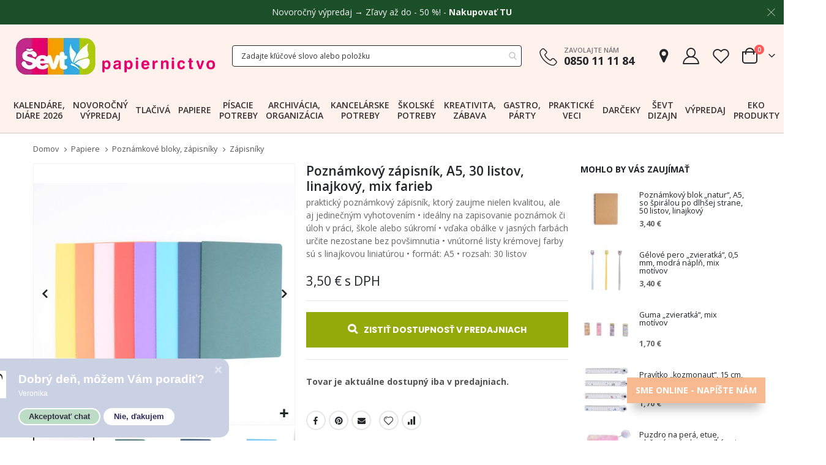

--- FILE ---
content_type: text/html; charset=UTF-8
request_url: https://www.sevt.sk/poznamkovy-zapisnik-a5-30-listov-linajkovy-mix-farieb.html
body_size: 54651
content:
<!doctype html>
<html lang="sk">
    <head prefix="og: http://ogp.me/ns# fb: http://ogp.me/ns/fb# product: http://ogp.me/ns/product#">
                <meta charset="utf-8"/>
<meta name="title" content="Poznámkový zápisník, A5, 30 listov, linajkový, mix farieb  - ŠEVT papiernictvo"/>
<meta name="keywords" content="ŠEVT, tlačivá, kancelárske potreby, školské potreby, papier, tonery, vizitky, pečiatky"/>
<meta name="robots" content="INDEX,FOLLOW"/>
<meta name="viewport" content="width=device-width, initial-scale=1, maximum-scale=1.0, user-scalable=no"/>
<meta name="format-detection" content="telephone=no"/>
<title>Poznámkový zápisník, A5, 30 listov, linajkový, mix farieb  - ŠEVT papiernictvo</title>
<link  rel="stylesheet" type="text/css"  media="all" href="https://www.sevt.sk/static/version1766041707/_cache/merged/e06a02291b561390d4c3fe8fa3cdfe48.css?time=1766041974" />
<link  rel="stylesheet" type="text/css"  media="print" href="https://www.sevt.sk/static/version1766041707/frontend/Smartwave/porto_child/sk_SK/css/print.css" />









<link  rel="stylesheet" type="text/css" href="//fonts.googleapis.com/css?family=Shadows+Into+Light" />
<link  rel="icon" type="image/x-icon" href="https://www.sevt.sk/media/favicon/default/favicon-32x32.png" />
<link  rel="shortcut icon" type="image/x-icon" href="https://www.sevt.sk/media/favicon/default/favicon-32x32.png" />
<link  rel="canonical" href="https://www.sevt.sk/poznamkovy-zapisnik-a5-30-listov-linajkovy-mix-farieb.html" />
<meta name="author" content="ŠEVT a.s." />
<meta name="facebook-domain-verification" content="errwgnpxjrjafv5wh26mv3lae2cn3x" />

<!-- Google tag (gtag.js) -->
<script async src="https://www.googletagmanager.com/gtag/js?id=G-ZGDC7SN37W"></script>


<!--jhG0i5gFnJtz1Epn7MujrsgkSdqrRJAs-->            <link rel="stylesheet" href='//fonts.googleapis.com/css?family=Open+Sans%3A300%2C300italic%2C400%2C400italic%2C600%2C600italic%2C700%2C700italic%2C800%2C800italic,latin-ext' type='text/css' />
<link href="//fonts.googleapis.com/css?family=Oswald:300,400,500,600,700" rel="stylesheet">
<link href="//fonts.googleapis.com/css?family=Poppins:200,300,400,500,600,700,800" rel="stylesheet">
<link rel="stylesheet" href="//fonts.googleapis.com/css?family=Open+Sans%3A300%2C300italic%2C400%2C400italic%2C600%2C600italic%2C700%2C700italic%2C800%2C800italic&amp;v1&amp;subset=latin%2Clatin-ext" type="text/css" media="screen"/>


    

<!--Custom Style-->

<meta property="og:type" content="product"/>

    <meta property="og:title" content="Poznámkový zápisník, A5, 30 listov, linajkový, mix farieb"/>

    <meta property="og:description" content="praktický poznámkový zápisník, ktorý zaujme nielen kvalitou, ale aj jedinečným vyhotovením • ideálny na zapisovanie poznámok či úloh v práci, škole alebo súkromí • vďaka obálke v jasných farbách určite nezostane bez povšimnutia • vnútorné listy krémovej farby sú s linajkovou liniatúrou • formát: A5 • rozsah: 30 listov"/>

<meta property="og:url" content="https://www.sevt.sk/poznamkovy-zapisnik-a5-30-listov-linajkovy-mix-farieb.html"/>

    <meta property="og:image" content="https://www.sevt.sk/media/catalog/product/cache/a7246cae2bf710882c7b7c1d24a8b199/c/n/cn__708_1a.jpg"/>

<meta property="og:site_name" content="www.sevt.sk"/>

    <meta property="product:price:amount" content="3.499966"/>
    <meta property="product:price:currency" content="EUR"/>
    </head>
    <body data-container="body"
          data-mage-init='{"loaderAjax": {}, "loader": { "icon": "https://www.sevt.sk/static/version1766041707/frontend/Smartwave/porto_child/sk_SK/images/loader-2.gif"}}'
        id="html-body" class="catalog-product-view product-poznamkovy-zapisnik-a5-30-listov-linajkovy-mix-farieb  layout-1140 wide mobile-sticky am-porto-cmtb page-layout-2columns-right">
        


<div class="cookie-status-message" id="cookie-status" style="display: none">
    Je nám ľúto, ale obchod nebude fungovať správne, ak sú súbory cookie vypnuté.</div>



    <noscript>
        <div class="message global noscript">
            <div class="content">
                <p>
                    <strong>JavaScript je vypnutý vo Vašom prehliedači.</strong>
                    <span>
                        For the best experience on our site, be sure to turn on Javascript in your browser.                    </span>
                </p>
            </div>
        </div>
    </noscript>


    
    
    <!-- ko scope: 'gdpr-cookie-modal' -->
        <!--ko template: getTemplate()--><!-- /ko -->
    <!-- /ko -->
    <style>
        .amgdprjs-bar-template {
            z-index: 15;
                    bottom: 0;
                }
    </style>


<div class="page-wrapper">    <div class="porto-block-html-top">
        <div class="background-color-light text-color-dark d-none">
            <style>#html-body [data-pb-style=C2TP2YV]{justify-content:flex-start;display:flex;flex-direction:column;background-color:#1a4f27;background-position:left top;background-size:cover;background-repeat:no-repeat;background-attachment:fixed}</style><div data-content-type="row" data-appearance="full-width" data-enable-parallax="0" data-parallax-speed="0.5" data-background-images="{}" data-background-type="image" data-video-loop="true" data-video-play-only-visible="true" data-video-lazy-load="true" data-video-fallback-src="" data-element="main" data-pb-style="C2TP2YV"><div class="row-full-width-inner" data-element="inner"><div data-content-type="html" data-appearance="default" data-element="main" data-decoded="true"><style>
.mfp-close {
  color: #F2F2F2 !important;
}
p.top-notice {
  color: #F2F2F2;
  margin: 0.67rem 0;
  text-align: center;
}
.top-notice a {
  color: #F2F2F2;
  font-weight: bold;
}
.top-notice a:hover {
  text-decoration: underline;
}
</style>

<p class="top-notice">Novoročný výpredaj → Zľavy až do - 50 %! - <a href="https://www.sevt.sk/novorocny-vypredaj.html" target="_blank">Nakupovať TU</a></p></div></div></div>        </div>
    </div>
            
            <header class="page-header type2" >
        <div class="block block-customer-login block-header-customer-login">
    <div class="block-content" aria-labelledby="block-customer-login-heading">
        <form class="form form-login"
              action="https://www.sevt.sk/customer/account/loginPost/"
              method="post"
              id="header-login-form"
              data-mage-init='{"validation":{}}'>
            <input name="form_key" type="hidden" value="5BW1fuC4urNWKisV" />            <fieldset class="fieldset login" data-hasrequired="* Povinné políčka">
                <div class="field email required">
                    <div class="control">
                        <input name="login[username]" value=""  autocomplete="off" id="email" type="email" class="input-text" title="E-mail" data-validate="{required:true, 'validate-email':true}" placeholder="E-mail">
                    </div>
                </div>
                <div class="field password required">
                    <div class="control">
                        <input name="login[password]" type="password"  autocomplete="off" class="input-text" id="pass" title="Heslo" data-validate="{required:true}" placeholder="Heslo">
                    </div>
                </div>
                <div class="actions-toolbar">
                    <div class="primary"><button type="submit" class="action login primary" name="send" id="send2"><span>Prihlásiť sa</span></button></div>
                    <div class="forgot"><a class="action remind" href="https://www.sevt.sk/customer/account/forgotpassword/"><span>Zabudli ste heslo?</span></a></div>
                    <hr />
                    <div class="info">Ešte nemáte účet?</div>
                    <div class="secondary"><a class="action register" href="https://www.sevt.sk/customer/account/create/"><span>Zaregistrovať sa</span></a></div>
                </div>
            </fieldset>
        </form>
    </div>
</div>

                    <div class="header-main">
                <div class="header content header-row">
                    <div class="header-left">
                        <span data-action="toggle-nav" class="action nav-toggle"><span>Menu</span></span>
                            <a class="logo" href="https://www.sevt.sk/" title="ŠEVT papiernictvo">
        <picture><source srcset="https://www.sevt.sk/media/amasty/webp/logo/stores/1/logo-2020_1_png.webp" type="image/webp"><source srcset="https://www.sevt.sk/media/logo/stores/1/logo-2020_1.png"><img src="https://www.sevt.sk/media/logo/stores/1/logo-2020_1.png"
             alt="ŠEVT papiernictvo"
             width="348"             height="75"        /></picture>
    </a>
                    </div>
                    <div class="header-center">
                        <div class="custom-block d-block d-md-none"><div data-content-type="html" data-appearance="default" data-element="main" data-decoded="true"><div class="porto-sicon-box text-left mx-4 mb-0 d-lg-flex d-sticky-header-none style_1 default-icon">
    <div class="porto-sicon-default">
      <div class="porto-just-icon-wrapper" style="text-align: center;">
        <div class="porto-icon none" style="height: 1em;color: #222529; font-size: 29px; display: inline-block;line-height:1;"><i class="porto-icon-phone-2"></i></div>
      </div>
    </div>
    <div class="porto-sicon-header">
      <h3 class="porto-sicon-title" style="font-weight: 600; font-size: 11px; line-height: 1.2; color: #777777;margin: 0 0 3px;">ZAVOLAJTE NÁM</h3>
      <p style="font-weight: 700; font-size: 18px; line-height: 0.9; color: #222529;">0850 11 11 84</p>
    </div> 
  </div></div></div>                        <div class="search-area show-icon-tablet">
                            <a href="javascript:void(0);" class="search-toggle-icon"><span><i class="porto-icon-magnifier"></i></span></a>
                            
<section class="amsearch-wrapper-block"
         data-amsearch-wrapper="block"
         data-bind="
            scope: 'amsearch_wrapper',
            mageInit: {
                'Magento_Ui/js/core/app': {
                    components: {
                        amsearch_wrapper: {
                            component: 'Amasty_Xsearch/js/wrapper',
                            data: {&quot;url&quot;:&quot;https:\/\/www.sevt.sk\/amasty_xsearch\/autocomplete\/index\/&quot;,&quot;url_result&quot;:&quot;https:\/\/www.sevt.sk\/catalogsearch\/result\/&quot;,&quot;url_popular&quot;:&quot;https:\/\/www.sevt.sk\/search\/term\/popular\/&quot;,&quot;isDynamicWidth&quot;:true,&quot;isProductBlockEnabled&quot;:true,&quot;width&quot;:400,&quot;displaySearchButton&quot;:false,&quot;fullWidth&quot;:true,&quot;minChars&quot;:3,&quot;delay&quot;:500,&quot;currentUrlEncoded&quot;:&quot;aHR0cHM6Ly93d3cuc2V2dC5zay9wb3puYW1rb3Z5LXphcGlzbmlrLWE1LTMwLWxpc3Rvdi1saW5hamtvdnktbWl4LWZhcmllYi5odG1s&quot;,&quot;color_settings&quot;:[],&quot;popup_display&quot;:1,&quot;preloadEnabled&quot;:true}                        }
                    }
                }
            }">
    <div class="amsearch-form-block"
          data-bind="
              style: {
                    width: resized() ? data.width + 'px' : ''
              },
              css: {
                '-opened': opened
              },
              afterRender: initCssVariables">
                    <label class="amsearch-full_width-title" data-bind="i18n: 'Search'"></label>
                
<section class="amsearch-input-wrapper"
         data-bind="
            css: {
                '-dynamic-width': data.isDynamicWidth,
                '-match': $data.readyForSearch(),
                '-typed': inputValue && inputValue().length
            }">
    <input type="text"
           name="q"
           placeholder="Zadajte&#x20;k&#x013E;&#xFA;&#x010D;ov&#xE9;&#x20;slovo&#x20;alebo&#x20;polo&#x017E;ku"
           class="amsearch-input"
           maxlength="128"
           role="combobox"
           aria-haspopup="false"
           aria-autocomplete="both"
           autocomplete="off"
           aria-expanded="false"
           data-amsearch-block="input"
           enterkeyhint="enter"
           data-bind="
                afterRender: initInputValue,
                hasFocus: focused,
                value: inputValue,
                event: {
                    keypress: onEnter
                },
                valueUpdate: 'input'">
    <!-- ko template: { name: templates.loader } --><!-- /ko -->
    <button class="amsearch-button -close -clear -icon"
            style="display: none"
            data-bind="
                event: {
                    click: inputValue.bind(this, '')
                },
                attr: {
                    title: $t('Clear Field')
                },
                visible: inputValue && inputValue().length">
    </button>
    <button class="amsearch-button -loupe -clear -icon -disabled"
            data-bind="
                event: {
                    click: search
                },
                css: {
                    '-disabled': !$data.match()
                },
                attr: {
                    title: $t('Search')
                }">
    </button>
</section>
        
        
<section class="amsearch-result-section"
         data-amsearch-js="results"
         style="display: none;"
         data-bind="
            css: {
                '-small': $data.data.width < 700 && !$data.data.fullWidth
            },
            afterRender: function (node) {
                initResultSection(node, 1)
            },
            style: resultSectionStyles(),
            visible: $data.opened()">
    <!-- ko if: !$data.match() && $data.preload() -->
        <!-- ko template: { name: templates.preload } --><!-- /ko -->
    <!-- /ko -->
    <!-- ko if: $data.match() -->
        <!-- ko template: { name: templates.results } --><!-- /ko -->
    <!-- /ko -->
    <!-- ko if: $data.message() && $data.message().length -->
        <!-- ko template: { name: templates.message } --><!-- /ko -->
    <!-- /ko -->
</section>
    </div>
            <button class="amsearch-button -full-close"
                style="display: none;"
                data-bind="
                    event: {
                        click: close
                    },
                    visible: opened">
        </button>
    </section>
                        </div>
                    </div>
                    <div class="header-right">
                        <div class="header-contact">
                            <div class="custom-block d-none d-md-block"><div data-content-type="html" data-appearance="default" data-element="main" data-decoded="true"><div class="porto-sicon-box text-left mx-4 mb-0 d-lg-flex d-sticky-header-none style_1 default-icon">
    <div class="porto-sicon-default">
      <div class="porto-just-icon-wrapper" style="text-align: center;">
        <div class="porto-icon none" style="height: 1em;color: #222529; font-size: 29px; display: inline-block;line-height:1;"><i class="porto-icon-phone-2"></i></div>
      </div>
    </div>
    <div class="porto-sicon-header">
      <h3 class="porto-sicon-title" style="font-weight: 600; font-size: 11px; line-height: 1.2; color: #777777;margin: 0 0 3px;">ZAVOLAJTE NÁM</h3>
      <p style="font-weight: 700; font-size: 18px; line-height: 0.9; color: #222529;">0850 11 11 84</p>
    </div> 
  </div></div></div>                            <a href="https://www.sevt.sk/predajne/" class="shops" title="Predajne"><i class="porto-icon-location"></i></a>
                            <div class="header-account-link my-account" title="Môj účet">
                    <a class="customer-name" href="javascript:void(0)"><i class="porto-icon-user-2"></i></a>
        
    </div>
                            <a href="https://www.sevt.sk/wishlist" class="wishlist mr-1" title="Zoznam želaní"><i class="porto-icon-wishlist-2"></i></a>
                        </div>
                        
<div data-block="minicart" class="minicart-wrapper cart-design-2">
    <a class="action showcart" href="https://www.sevt.sk/checkout/"
       data-bind="scope: 'minicart_content'">
        <i class="minicart-icon porto-icon-shopping-cart"></i>
        <span class="text">Cart</span>
        <span class="counter qty empty"
              data-bind="css: { empty: !!getCartParam('summary_count') == false }, blockLoader: isLoading">
            <span class="counter-number">
            <!-- ko if: getCartParam('summary_count') --><!-- ko text: getCartParam('summary_count') --><!-- /ko --><!-- /ko -->
                <!-- ko ifnot: getCartParam('summary_count') -->0<!-- /ko -->
            </span>
            <span class="counter-label">
                <!-- ko i18n: 'items' --><!-- /ko -->
            </span>
        </span>
    </a>
    <a class="showcart action-subtotal d-none" href="https://www.sevt.sk/checkout/cart/"
       data-bind="scope: 'minicart_content'">
        <span class="cart-subtotal">
          Nákupný košík          <span class="cart-price">
            <span class="amount" data-bind="html: getCartParam('subtotal_excl_tax')">
              <!-- ko if: !getCartParam('subtotal_excl_tax') -->
                <!-- ko i18n: '€ 0.00' --><!-- /ko -->
                <!-- /ko -->
            </span>
          </span>
        </span>
    </a>
            <div class="block block-minicart empty"
             data-role="dropdownDialog"
             data-mage-init='{"dropdownDialog":{
                "appendTo":"[data-block=minicart]",
                "triggerTarget":".showcart",
                "timeout": "2000",
                "closeOnMouseLeave": false,
                "closeOnEscape": true,
                "triggerClass":"active",
                "parentClass":"active",
                "buttons":[]}}'>
            <div id="minicart-content-wrapper" data-bind="scope: 'minicart_content'">
                <!-- ko template: getTemplate() --><!-- /ko -->
            </div>
        </div>
        
    
</div>
                    </div>
                </div>
            </div>
            <div class="sections nav-sections">
                <div class="section-items nav-sections-items"
             data-mage-init='{"tabs":{"openedState":"active"}}'>
                                            <div class="section-item-title nav-sections-item-title"
                     data-role="collapsible">
                    <a class="nav-sections-item-switch"
                       data-toggle="switch" href="#store.menu">
                        Ponuka                    </a>
                </div>
                <div class="section-item-content nav-sections-item-content"
                     id="store.menu"
                     data-role="content">
                    
<nav class="navigation sw-megamenu " role="navigation">
    <ul>
        <li class="ui-menu-item level0 fullwidth "><a href="https://www.sevt.sk/kalendare-diare-2026.html" class="level-top" title="Kalendáre, diáre 2026"><span>Kalendáre, diáre 2026</span></a></li><li class="ui-menu-item level0 fullwidth "><a href="https://www.sevt.sk/novorocny-vypredaj.html" class="level-top" title="Novoročný výpredaj"><span>Novoročný výpredaj</span></a></li><li class="ui-menu-item level0 fullwidth parent "><div class="open-children-toggle"></div><a href="https://www.sevt.sk/tlaciva.html" class="level-top" title="Tlačivá"><span>Tlačivá</span></a><div class="level0 submenu"><div class="container"><div class="row"><ul class="subchildmenu col-md-12 mega-columns columns6"><li class="ui-menu-item level1 parent "><div class="open-children-toggle"></div><a href="https://www.sevt.sk/tlaciva/tlaciva-pre-podnikanie.html" title="Tlačivá pre podnikanie"><span>Tlačivá pre podnikanie</span></a><ul class="subchildmenu "><li class="ui-menu-item level2 "><a href="https://www.sevt.sk/tlaciva/tlaciva-pre-podnikanie/komunikacia-so-socialnou-poistovnou.html" title="Komunikácia so Sociálnou poisťovňou"><span>Komunikácia so Sociálnou poisťovňou</span></a></li><li class="ui-menu-item level2 "><a href="https://www.sevt.sk/tlaciva/tlaciva-pre-podnikanie/zamestnanci-a-dohodari.html" title="Zamestnanci a dohodári"><span>Zamestnanci a dohodári</span></a></li><li class="ui-menu-item level2 "><a href="https://www.sevt.sk/tlaciva/tlaciva-pre-podnikanie/bezpecnost-prace-a-ochrana-udajov.html" title="Bezpečnosť práce a ochrana údajov"><span>Bezpečnosť práce a ochrana údajov</span></a></li><li class="ui-menu-item level2 "><a href="https://www.sevt.sk/tlaciva/tlaciva-pre-podnikanie/skladove-hospodarstvo.html" title="Skladové hospodárstvo"><span>Skladové hospodárstvo</span></a></li><li class="ui-menu-item level2 "><a href="https://www.sevt.sk/tlaciva/tlaciva-pre-podnikanie/financne-a-uctovne-operacie.html" title="Finančné a účtovné operácie"><span>Finančné a účtovné operácie</span></a></li><li class="ui-menu-item level2 "><a href="https://www.sevt.sk/tlaciva/tlaciva-pre-podnikanie/postove-sluzby.html" title="Poštové služby"><span>Poštové služby</span></a></li><li class="ui-menu-item level2 "><a href="https://www.sevt.sk/tlaciva/tlaciva-pre-podnikanie/doprava.html" title="Doprava"><span>Doprava</span></a></li><li class="ui-menu-item level2 "><a href="https://www.sevt.sk/tlaciva/tlaciva-pre-podnikanie/komunikacia-so-zakaznikom.html" title="Komunikácia so zákazníkom"><span>Komunikácia so zákazníkom</span></a></li></ul></li><li class="ui-menu-item level1 parent "><div class="open-children-toggle"></div><a href="https://www.sevt.sk/tlaciva/tlaciva-pre-statnu-spravu.html" title="Tlačivá pre štátnu správu"><span>Tlačivá pre štátnu správu</span></a><ul class="subchildmenu "><li class="ui-menu-item level2 "><a href="https://www.sevt.sk/tlaciva/tlaciva-pre-statnu-spravu/spravne-a-administrativne.html" title="Správne a administratívne"><span>Správne a administratívne</span></a></li><li class="ui-menu-item level2 "><a href="https://www.sevt.sk/tlaciva/tlaciva-pre-statnu-spravu/matricne-a-hlasenie-pobytu.html" title="Matričné a hlásenie pobytu"><span>Matričné a hlásenie pobytu</span></a></li><li class="ui-menu-item level2 "><a href="https://www.sevt.sk/tlaciva/tlaciva-pre-statnu-spravu/registratura-a-archivnictvo.html" title="Registratúra a archívnictvo"><span>Registratúra a archívnictvo</span></a></li><li class="ui-menu-item level2 "><a href="https://www.sevt.sk/tlaciva/tlaciva-pre-statnu-spravu/stavebny-urad-a-projekcia.html" title="Stavebný úrad a projekcia"><span>Stavebný úrad a projekcia</span></a></li><li class="ui-menu-item level2 "><a href="https://www.sevt.sk/tlaciva/tlaciva-pre-statnu-spravu/zivotne-prostredie.html" title="Životné prostredie"><span>Životné prostredie</span></a></li><li class="ui-menu-item level2 "><a href="https://www.sevt.sk/tlaciva/tlaciva-pre-statnu-spravu/financne-operacie.html" title="Finančné operácie"><span>Finančné operácie</span></a></li><li class="ui-menu-item level2 "><a href="https://www.sevt.sk/tlaciva/tlaciva-pre-statnu-spravu/skladove-hospodarstvo.html" title="Skladové hospodárstvo"><span>Skladové hospodárstvo</span></a></li><li class="ui-menu-item level2 "><a href="https://www.sevt.sk/tlaciva/tlaciva-pre-statnu-spravu/skolstvo-diplomy-prihlasky.html" title="Školstvo, diplomy, prihlášky"><span>Školstvo, diplomy, prihlášky</span></a></li></ul></li><li class="ui-menu-item level1 parent "><div class="open-children-toggle"></div><a href="https://www.sevt.sk/tlaciva/tlaciva-pre-financnu-spravu.html" title="Tlačivá pre finančnú správu"><span>Tlačivá pre finančnú správu</span></a><ul class="subchildmenu "><li class="ui-menu-item level2 "><a href="https://www.sevt.sk/tlaciva/tlaciva-pre-financnu-spravu/registracne-pokladnice.html" title="Registračné pokladnice"><span>Registračné pokladnice</span></a></li><li class="ui-menu-item level2 "><a href="https://www.sevt.sk/tlaciva/tlaciva-pre-financnu-spravu/ostatne-colne-tlaciva.html" title="Ostatné colné tlačivá"><span>Ostatné colné tlačivá</span></a></li></ul></li><li class="ui-menu-item level1 parent "><div class="open-children-toggle"></div><a href="https://www.sevt.sk/tlaciva/zdravotnicke-tlaciva.html" title="Zdravotnícke tlačivá"><span>Zdravotnícke tlačivá</span></a><ul class="subchildmenu "><li class="ui-menu-item level2 "><a href="https://www.sevt.sk/tlaciva/zdravotnicke-tlaciva/ambulancie.html" title="Ambulancie"><span>Ambulancie</span></a></li><li class="ui-menu-item level2 "><a href="https://www.sevt.sk/tlaciva/zdravotnicke-tlaciva/lozkove-oddelenie.html" title="Lôžkové oddelenie"><span>Lôžkové oddelenie</span></a></li><li class="ui-menu-item level2 "><a href="https://www.sevt.sk/tlaciva/zdravotnicke-tlaciva/spolocne-tlaciva-pre-zdravotnictvo.html" title="Spoločné tlačivá pre zdravotníctvo"><span>Spoločné tlačivá pre zdravotníctvo</span></a></li><li class="ui-menu-item level2 "><a href="https://www.sevt.sk/tlaciva/zdravotnicke-tlaciva/gynekologicka-starostlivost.html" title="Gynekologická starostlivosť"><span>Gynekologická starostlivosť</span></a></li><li class="ui-menu-item level2 "><a href="https://www.sevt.sk/tlaciva/zdravotnicke-tlaciva/starostlivost-o-dieta.html" title="Starostlivosť o dieťa"><span>Starostlivosť o dieťa</span></a></li><li class="ui-menu-item level2 "><a href="https://www.sevt.sk/tlaciva/zdravotnicke-tlaciva/vydavanie-liekov-pomocok-a-posudkov.html" title="Vydávanie liekov, pomôcok a posudkov"><span>Vydávanie liekov, pomôcok a posudkov</span></a></li><li class="ui-menu-item level2 "><a href="https://www.sevt.sk/tlaciva/zdravotnicke-tlaciva/stomatologia.html" title="Stomatológia"><span>Stomatológia</span></a></li><li class="ui-menu-item level2 "><a href="https://www.sevt.sk/tlaciva/zdravotnicke-tlaciva/boj-proti-chorobam.html" title="Boj proti chorobám"><span>Boj proti chorobám</span></a></li><li class="ui-menu-item level2 "><a href="https://www.sevt.sk/tlaciva/zdravotnicke-tlaciva/kupele-a-kupelna-starostlivost.html" title="Kúpeľná starostlivosť"><span>Kúpeľná starostlivosť</span></a></li><li class="ui-menu-item level2 "><a href="https://www.sevt.sk/tlaciva/zdravotnicke-tlaciva/hygiena-a-protiepidemia.html" title="Hygiena a protiepidémia"><span>Hygiena a protiepidémia</span></a></li><li class="ui-menu-item level2 "><a href="https://www.sevt.sk/tlaciva/zdravotnicke-tlaciva/hospodarske-tlaciva-pre-zdravotnictvo.html" title="Hospodárske tlačivá pre zdravotníctvo"><span>Hospodárske tlačivá pre zdravotníctvo</span></a></li><li class="ui-menu-item level2 "><a href="https://www.sevt.sk/tlaciva/zdravotnicke-tlaciva/lekarne-a-farmacia.html" title="Lekárne a farmácia"><span>Lekárne a farmácia</span></a></li><li class="ui-menu-item level2 "><a href="https://www.sevt.sk/tlaciva/zdravotnicke-tlaciva/transfuzna-sluzba.html" title="Transfúzna služba"><span>Transfúzna služba</span></a></li><li class="ui-menu-item level2 "><a href="https://www.sevt.sk/tlaciva/zdravotnicke-tlaciva/psychiatricka-starostlivost.html" title="Psychiatrická starostlivosť"><span>Psychiatrická starostlivosť</span></a></li><li class="ui-menu-item level2 "><a href="https://www.sevt.sk/tlaciva/zdravotnicke-tlaciva/zdravotnicka-statistika-a-vykaznictvo.html" title="Zdravotnícka štatistika a výkazníctvo"><span>Zdravotnícka štatistika a výkazníctvo</span></a></li></ul></li><li class="ui-menu-item level1 parent "><div class="open-children-toggle"></div><a href="https://www.sevt.sk/tlaciva/tlaciva-pre-rozne-odvetvia.html" title="Tlačivá pre rôzne odvetvia"><span>Tlačivá pre rôzne odvetvia</span></a><ul class="subchildmenu "><li class="ui-menu-item level2 "><a href="https://www.sevt.sk/tlaciva/tlaciva-pre-rozne-odvetvia/stravovacie-zariadenia.html" title="Stravovacie zariadenia"><span>Stravovacie zariadenia</span></a></li><li class="ui-menu-item level2 "><a href="https://www.sevt.sk/tlaciva/tlaciva-pre-rozne-odvetvia/poziarna-ochrana-a-bezpecnost.html" title="Požiarna ochrana a bezpečnosť"><span>Požiarna ochrana a bezpečnosť</span></a></li><li class="ui-menu-item level2 "><a href="https://www.sevt.sk/tlaciva/tlaciva-pre-rozne-odvetvia/evidencia-obcanov.html" title="Evidencia občanov"><span>Evidencia občanov</span></a></li><li class="ui-menu-item level2 "><a href="https://www.sevt.sk/tlaciva/tlaciva-pre-rozne-odvetvia/kniznicne.html" title="Knižničné"><span>Knižničné</span></a></li><li class="ui-menu-item level2 "><a href="https://www.sevt.sk/tlaciva/tlaciva-pre-rozne-odvetvia/polnohospodarske.html" title="Poľnohospodárske"><span>Poľnohospodárske</span></a></li><li class="ui-menu-item level2 "><a href="https://www.sevt.sk/tlaciva/tlaciva-pre-rozne-odvetvia/lesne-hospodarstvo.html" title="Lesné hospodárstvo"><span>Lesné hospodárstvo</span></a></li><li class="ui-menu-item level2 "><a href="https://www.sevt.sk/tlaciva/tlaciva-pre-rozne-odvetvia/advokatske-kancelarie-a-poradne.html" title="Advokátske kancelárie a poradne"><span>Advokátske kancelárie a poradne</span></a></li><li class="ui-menu-item level2 "><a href="https://www.sevt.sk/tlaciva/tlaciva-pre-rozne-odvetvia/polovnictvo-a-rybarstvo.html" title="Poľovníctvo a rybárstvo"><span>Poľovníctvo a rybárstvo</span></a></li></ul></li><li class="ui-menu-item level1 parent "><div class="open-children-toggle"></div><a href="https://www.sevt.sk/tlaciva/tlaciva-pre-obcana-a-rodinu.html" title="Tlačivá pre občana a rodinu"><span>Tlačivá pre občana a rodinu</span></a><ul class="subchildmenu "><li class="ui-menu-item level2 "><a href="https://www.sevt.sk/tlaciva/tlaciva-pre-obcana-a-rodinu/zamestnanie.html" title="Zamestnanie"><span>Zamestnanie</span></a></li><li class="ui-menu-item level2 "><a href="https://www.sevt.sk/tlaciva/tlaciva-pre-obcana-a-rodinu/skolstvo.html" title="Školstvo"><span>Školstvo</span></a></li></ul></li><li class="ui-menu-item level1 parent "><div class="open-children-toggle"></div><a href="https://www.sevt.sk/tlaciva/hospodarske-tlaciva.html" title="Hospodárske tlačivá"><span>Hospodárske tlačivá</span></a><ul class="subchildmenu "><li class="ui-menu-item level2 "><a href="https://www.sevt.sk/tlaciva/hospodarske-tlaciva/uctovna-evidencia.html" title="Účtovná evidencia"><span>Účtovná evidencia</span></a></li></ul></li><li class="ui-menu-item level1 "><a href="https://www.sevt.sk/tlaciva/etlaciva.html" title="eTlačivá"><span>eTlačivá</span></a></li></ul></div></div></div></li><li class="ui-menu-item level0 fullwidth parent "><div class="open-children-toggle"></div><a href="https://www.sevt.sk/papiere.html" class="level-top" title="Papiere"><span>Papiere</span></a><div class="level0 submenu"><div class="container"><div class="row"><ul class="subchildmenu col-md-12 mega-columns columns6"><li class="ui-menu-item level1 parent "><div class="open-children-toggle"></div><a href="https://www.sevt.sk/papiere/kancelarske-papiere.html" title="Kancelárske papiere"><span>Kancelárske papiere</span></a><ul class="subchildmenu "><li class="ui-menu-item level2 "><a href="https://www.sevt.sk/papiere/kancelarske-papiere/biely-kancelarsky-papier.html" title="Biely kancelársky papier"><span>Biely kancelársky papier</span></a></li><li class="ui-menu-item level2 "><a href="https://www.sevt.sk/papiere/kancelarske-papiere/farebny-kancelarsky-papier.html" title="Farebný kancelársky papier"><span>Farebný kancelársky papier</span></a></li><li class="ui-menu-item level2 "><a href="https://www.sevt.sk/papiere/kancelarske-papiere/fotopapier.html" title="Fotopapier"><span>Fotopapier</span></a></li><li class="ui-menu-item level2 "><a href="https://www.sevt.sk/papiere/kancelarske-papiere/specialny-papier-folie-do-tlaciarne.html" title="Špeciálny papier, fólie do tlačiarne"><span>Špeciálny papier, fólie do tlačiarne</span></a></li><li class="ui-menu-item level2 "><a href="https://www.sevt.sk/papiere/kancelarske-papiere/papier-na-vizitky.html" title="Papier na vizitky"><span>Papier na vizitky</span></a></li><li class="ui-menu-item level2 "><a href="https://www.sevt.sk/papiere/kancelarske-papiere/tabelacny-papier.html" title="Tabelačný papier"><span>Tabelačný papier</span></a></li></ul></li><li class="ui-menu-item level1 parent "><div class="open-children-toggle"></div><a href="https://www.sevt.sk/papiere/pokladnicne-pasky-plotrove-role.html" title="Pokladničné pásky, plotrové role"><span>Pokladničné pásky, plotrové role</span></a><ul class="subchildmenu "><li class="ui-menu-item level2 "><a href="https://www.sevt.sk/papiere/pokladnicne-pasky-plotrove-role/termo-pasky-do-pokladnic.html" title="Termo pásky do pokladníc"><span>Termo pásky do pokladníc</span></a></li><li class="ui-menu-item level2 "><a href="https://www.sevt.sk/papiere/pokladnicne-pasky-plotrove-role/plotrovy-papier.html" title="Plotrový papier"><span>Plotrový papier</span></a></li><li class="ui-menu-item level2 "><a href="https://www.sevt.sk/papiere/pokladnicne-pasky-plotrove-role/tachograficke-kotuciky.html" title="Tachografické kotúčiky"><span>Tachografické kotúčiky</span></a></li></ul></li><li class="ui-menu-item level1 parent "><div class="open-children-toggle"></div><a href="https://www.sevt.sk/papiere/obalky.html" title="Obálky"><span>Obálky</span></a><ul class="subchildmenu "><li class="ui-menu-item level2 "><a href="https://www.sevt.sk/papiere/obalky/postove-obalky-krabice.html" title="Poštové obálky, krabice"><span>Poštové obálky, krabice</span></a></li><li class="ui-menu-item level2 "><a href="https://www.sevt.sk/papiere/obalky/obalky-s-dorucenkou.html" title="Obálky s doručenkou"><span>Obálky s doručenkou</span></a></li><li class="ui-menu-item level2 "><a href="https://www.sevt.sk/papiere/obalky/bublinkove-obalky.html" title="Bublinkové obálky"><span>Bublinkové obálky</span></a></li><li class="ui-menu-item level2 "><a href="https://www.sevt.sk/papiere/obalky/kartonove-obalky.html" title="Kartónové obálky"><span>Kartónové obálky</span></a></li><li class="ui-menu-item level2 "><a href="https://www.sevt.sk/papiere/obalky/farebne-obalky.html" title="Farebné obálky"><span>Farebné obálky</span></a></li><li class="ui-menu-item level2 "><a href="https://www.sevt.sk/papiere/obalky/bezpecnostne-plastove-obalky.html" title="Bezpečnostné plastové obálky"><span>Bezpečnostné plastové obálky</span></a></li><li class="ui-menu-item level2 "><a href="https://www.sevt.sk/papiere/obalky/obalky-na-baliky.html" title="Obálky na balíky"><span>Obálky na balíky</span></a></li></ul></li><li class="ui-menu-item level1 parent "><div class="open-children-toggle"></div><a href="https://www.sevt.sk/papiere/poznamkove-bloky-zapisniky.html" title="Poznámkové bloky, zápisníky"><span>Poznámkové bloky, zápisníky</span></a><ul class="subchildmenu "><li class="ui-menu-item level2 "><a href="https://www.sevt.sk/papiere/poznamkove-bloky-zapisniky/poznamkove-bloky.html" title="Poznámkové bloky"><span>Poznámkové bloky</span></a></li><li class="ui-menu-item level2 "><a href="https://www.sevt.sk/papiere/poznamkove-bloky-zapisniky/karisbloky.html" title="Karisbloky"><span>Karisbloky</span></a></li><li class="ui-menu-item level2 "><a href="https://www.sevt.sk/papiere/poznamkove-bloky-zapisniky/zapisniky.html" title="Zápisníky"><span>Zápisníky</span></a></li><li class="ui-menu-item level2 "><a href="https://www.sevt.sk/papiere/poznamkove-bloky-zapisniky/pamatniky.html" title="Pamätníky"><span>Pamätníky</span></a></li></ul></li><li class="ui-menu-item level1 parent "><div class="open-children-toggle"></div><a href="https://www.sevt.sk/papiere/zosity-zaznamove-knihy.html" title="Zošity, záznamové knihy"><span>Zošity, záznamové knihy</span></a><ul class="subchildmenu "><li class="ui-menu-item level2 "><a href="https://www.sevt.sk/papiere/zosity-zaznamove-knihy/zosity.html" title="Zošity"><span>Zošity</span></a></li><li class="ui-menu-item level2 "><a href="https://www.sevt.sk/papiere/zosity-zaznamove-knihy/zaznamove-knihy.html" title="Záznamové knihy"><span>Záznamové knihy</span></a></li><li class="ui-menu-item level2 "><a href="https://www.sevt.sk/papiere/zosity-zaznamove-knihy/menovky-na-zosity-podlozky-do-zosita.html" title="Menovky na zošity, podložky do zošita"><span>Menovky na zošity, podložky do zošita</span></a></li></ul></li><li class="ui-menu-item level1 parent "><div class="open-children-toggle"></div><a href="https://www.sevt.sk/papiere/papiere-na-kreslenie-a-pisanie.html" title="Papiere na kreslenie a písanie"><span>Papiere na kreslenie a písanie</span></a><ul class="subchildmenu "><li class="ui-menu-item level2 "><a href="https://www.sevt.sk/papiere/papiere-na-kreslenie-a-pisanie/vykresy-papiere-na-akvarel.html" title="Výkresy, papiere na akvarel"><span>Výkresy, papiere na akvarel</span></a></li><li class="ui-menu-item level2 "><a href="https://www.sevt.sk/papiere/papiere-na-kreslenie-a-pisanie/nacrtniky-skicare.html" title="Náčrtníky, skicáre"><span>Náčrtníky, skicáre</span></a></li><li class="ui-menu-item level2 "><a href="https://www.sevt.sk/papiere/papiere-na-kreslenie-a-pisanie/pauzovaci-obkreslovaci-strihovy-papier.html" title="Pauzovací, obkresľovací, strihový papier"><span>Pauzovací, obkresľovací, strihový papier</span></a></li><li class="ui-menu-item level2 "><a href="https://www.sevt.sk/papiere/papiere-na-kreslenie-a-pisanie/milimetrovy-papier.html" title="Milimetrový papier"><span>Milimetrový papier</span></a></li><li class="ui-menu-item level2 "><a href="https://www.sevt.sk/papiere/papiere-na-kreslenie-a-pisanie/naplne-do-karisblokov-diarov.html" title="Náplne do karisblokov, diárov"><span>Náplne do karisblokov, diárov</span></a></li><li class="ui-menu-item level2 "><a href="https://www.sevt.sk/papiere/papiere-na-kreslenie-a-pisanie/dvojharky.html" title="Dvojhárky"><span>Dvojhárky</span></a></li><li class="ui-menu-item level2 "><a href="https://www.sevt.sk/papiere/papiere-na-kreslenie-a-pisanie/listovy-papier.html" title="Listový papier"><span>Listový papier</span></a></li><li class="ui-menu-item level2 "><a href="https://www.sevt.sk/papiere/papiere-na-kreslenie-a-pisanie/uhlovy-papier.html" title="Uhľový papier"><span>Uhľový papier</span></a></li></ul></li><li class="ui-menu-item level1 parent "><div class="open-children-toggle"></div><a href="https://www.sevt.sk/papiere/farebne-papiere.html" title="Farebné papiere"><span>Farebné papiere</span></a><ul class="subchildmenu "><li class="ui-menu-item level2 "><a href="https://www.sevt.sk/papiere/farebne-papiere/farebny-papier-a-karton.html" title="Farebný papier a kartón"><span>Farebný papier a kartón</span></a></li><li class="ui-menu-item level2 "><a href="https://www.sevt.sk/papiere/farebne-papiere/krepovy-papier.html" title="Krepový papier"><span>Krepový papier</span></a></li><li class="ui-menu-item level2 "><a href="https://www.sevt.sk/papiere/farebne-papiere/hodvabny-papier.html" title="Hodvábny papier"><span>Hodvábny papier</span></a></li></ul></li><li class="ui-menu-item level1 parent "><div class="open-children-toggle"></div><a href="https://www.sevt.sk/papiere/samolepiace-blocky-zalozky.html" title="Samolepiace bločky, záložky"><span>Samolepiace bločky, záložky</span></a><ul class="subchildmenu "><li class="ui-menu-item level2 "><a href="https://www.sevt.sk/papiere/samolepiace-blocky-zalozky/samolepiace-blocky.html" title="Samolepiace bločky"><span>Samolepiace bločky</span></a></li><li class="ui-menu-item level2 "><a href="https://www.sevt.sk/papiere/samolepiace-blocky-zalozky/samolepiace-zalozky.html" title="Samolepiace záložky"><span>Samolepiace záložky</span></a></li><li class="ui-menu-item level2 "><a href="https://www.sevt.sk/papiere/samolepiace-blocky-zalozky/poznamkove-blocky-kocky.html" title="Poznámkové bločky, kocky"><span>Poznámkové bločky, kocky</span></a></li></ul></li><li class="ui-menu-item level1 parent "><div class="open-children-toggle"></div><a href="https://www.sevt.sk/papiere/samolepiace-etikety.html" title="Samolepiace etikety"><span>Samolepiace etikety</span></a><ul class="subchildmenu "><li class="ui-menu-item level2 "><a href="https://www.sevt.sk/papiere/samolepiace-etikety/samolepiace-print-etikety-a4.html" title="Samolepiace print etikety A4"><span>Samolepiace print etikety A4</span></a></li><li class="ui-menu-item level2 "><a href="https://www.sevt.sk/papiere/samolepiace-etikety/tabelacne-etikety.html" title="Tabelačné etikety"><span>Tabelačné etikety</span></a></li><li class="ui-menu-item level2 "><a href="https://www.sevt.sk/papiere/samolepiace-etikety/etikety-na-kotuci-cenovky.html" title="Etikety na kotúči (cenovky)"><span>Etikety na kotúči (cenovky)</span></a></li><li class="ui-menu-item level2 "><a href="https://www.sevt.sk/papiere/samolepiace-etikety/plastove-etikety-folie.html" title="Plastové etikety – fólie"><span>Plastové etikety – fólie</span></a></li><li class="ui-menu-item level2 "><a href="https://www.sevt.sk/papiere/samolepiace-etikety/etikety-na-rucne-popisovanie.html" title="Etikety na ručné popisovanie"><span>Etikety na ručné popisovanie</span></a></li><li class="ui-menu-item level2 "><a href="https://www.sevt.sk/papiere/samolepiace-etikety/premiestnitelne-print-etikety.html" title="Premiestniteľné print etikety"><span>Premiestniteľné print etikety</span></a></li></ul></li><li class="ui-menu-item level1 parent "><div class="open-children-toggle"></div><a href="https://www.sevt.sk/papiere/nalepky.html" title="Nálepky"><span>Nálepky</span></a><ul class="subchildmenu "><li class="ui-menu-item level2 "><a href="https://www.sevt.sk/papiere/nalepky/informacne-nalepky-a-piktogramy.html" title="Informačné nálepky a piktogramy"><span>Informačné nálepky a piktogramy</span></a></li><li class="ui-menu-item level2 "><a href="https://www.sevt.sk/papiere/nalepky/popisovatelne-poznamkove-nalepky.html" title="Popisovateľné poznámkové nálepky"><span>Popisovateľné poznámkové nálepky</span></a></li><li class="ui-menu-item level2 "><a href="https://www.sevt.sk/papiere/nalepky/nalepky-menovky-do-domacnosti.html" title="Nálepky – menovky do domácnosti"><span>Nálepky – menovky do domácnosti</span></a></li><li class="ui-menu-item level2 "><a href="https://www.sevt.sk/papiere/nalepky/nalepky-na-okna.html" title="Nálepky na okná"><span>Nálepky na okná</span></a></li><li class="ui-menu-item level2 "><a href="https://www.sevt.sk/papiere/nalepky/dekoracne-nalepky.html" title="Dekoračné nálepky"><span>Dekoračné nálepky</span></a></li><li class="ui-menu-item level2 "><a href="https://www.sevt.sk/papiere/nalepky/detske-nalepky.html" title="Detské nálepky"><span>Detské nálepky</span></a></li><li class="ui-menu-item level2 "><a href="https://www.sevt.sk/papiere/nalepky/tetovacie-nalepky.html" title="Tetovacie nálepky"><span>Tetovacie nálepky</span></a></li></ul></li><li class="ui-menu-item level1 parent "><div class="open-children-toggle"></div><a href="https://www.sevt.sk/papiere/baliace-papiere-vrecia-folie.html" title="Baliace papiere, vrecia, fólie"><span>Baliace papiere, vrecia, fólie</span></a><ul class="subchildmenu "><li class="ui-menu-item level2 "><a href="https://www.sevt.sk/papiere/baliace-papiere-vrecia-folie/biely-hnedy-baliaci-papier-a-vrecia.html" title="Biely, hnedý baliaci papier a vrecia"><span>Biely, hnedý baliaci papier a vrecia</span></a></li><li class="ui-menu-item level2 "><a href="https://www.sevt.sk/papiere/baliace-papiere-vrecia-folie/baliaci-papier-na-darceky.html" title="Baliaci papier na darčeky"><span>Baliaci papier na darčeky</span></a></li><li class="ui-menu-item level2 "><a href="https://www.sevt.sk/papiere/baliace-papiere-vrecia-folie/darcekovy-celofan.html" title="Darčekový celofán"><span>Darčekový celofán</span></a></li><li class="ui-menu-item level2 "><a href="https://www.sevt.sk/papiere/baliace-papiere-vrecia-folie/baliaca-folia.html" title="Baliaca fólia"><span>Baliaca fólia</span></a></li></ul></li></ul></div></div></div></li><li class="ui-menu-item level0 fullwidth parent "><div class="open-children-toggle"></div><a href="https://www.sevt.sk/pisacie-potreby.html" class="level-top" title="Písacie potreby"><span>Písacie potreby</span></a><div class="level0 submenu"><div class="container"><div class="row"><ul class="subchildmenu col-md-12 mega-columns columns6"><li class="ui-menu-item level1 parent "><div class="open-children-toggle"></div><a href="https://www.sevt.sk/pisacie-potreby/pera.html" title="Perá"><span>Perá</span></a><ul class="subchildmenu "><li class="ui-menu-item level2 "><a href="https://www.sevt.sk/pisacie-potreby/pera/gulockove-pera.html" title="Guľôčkové perá"><span>Guľôčkové perá</span></a></li><li class="ui-menu-item level2 "><a href="https://www.sevt.sk/pisacie-potreby/pera/gelove-pera-rollery.html" title="Gélové perá, rollery"><span>Gélové perá, rollery</span></a></li><li class="ui-menu-item level2 "><a href="https://www.sevt.sk/pisacie-potreby/pera/plniace-pera.html" title="Plniace perá"><span>Plniace perá</span></a></li><li class="ui-menu-item level2 "><a href="https://www.sevt.sk/pisacie-potreby/pera/gumovacie-pera.html" title="Gumovacie perá"><span>Gumovacie perá</span></a></li><li class="ui-menu-item level2 "><a href="https://www.sevt.sk/pisacie-potreby/pera/sady-pier.html" title="Sady pier"><span>Sady pier</span></a></li><li class="ui-menu-item level2 "><a href="https://www.sevt.sk/pisacie-potreby/pera/tuhy-naplne-do-pier.html" title="Tuhy, náplne do pier"><span>Tuhy, náplne do pier</span></a></li></ul></li><li class="ui-menu-item level1 parent "><div class="open-children-toggle"></div><a href="https://www.sevt.sk/pisacie-potreby/luxusne-pera.html" title="Luxusné perá"><span>Luxusné perá</span></a><ul class="subchildmenu "><li class="ui-menu-item level2 "><a href="https://www.sevt.sk/pisacie-potreby/luxusne-pera/parker-pera.html" title="Parker perá"><span>Parker perá</span></a></li><li class="ui-menu-item level2 "><a href="https://www.sevt.sk/pisacie-potreby/luxusne-pera/diplomat-pera.html" title="Diplomat perá"><span>Diplomat perá</span></a></li></ul></li><li class="ui-menu-item level1 parent "><div class="open-children-toggle"></div><a href="https://www.sevt.sk/pisacie-potreby/kaligraficke-pera-fixky.html" title="Kaligrafické perá, fixky"><span>Kaligrafické perá, fixky</span></a><ul class="subchildmenu "><li class="ui-menu-item level2 "><a href="https://www.sevt.sk/pisacie-potreby/kaligraficke-pera-fixky/kaligraficke-pera.html" title="Kaligrafické perá"><span>Kaligrafické perá</span></a></li><li class="ui-menu-item level2 "><a href="https://www.sevt.sk/pisacie-potreby/kaligraficke-pera-fixky/kaligraficke-fixky.html" title="Kaligrafické fixky"><span>Kaligrafické fixky</span></a></li></ul></li><li class="ui-menu-item level1 parent "><div class="open-children-toggle"></div><a href="https://www.sevt.sk/pisacie-potreby/ceruzky.html" title="Ceruzky"><span>Ceruzky</span></a><ul class="subchildmenu "><li class="ui-menu-item level2 "><a href="https://www.sevt.sk/pisacie-potreby/ceruzky/grafitove-ceruzky.html" title="Grafitové ceruzky"><span>Grafitové ceruzky</span></a></li><li class="ui-menu-item level2 "><a href="https://www.sevt.sk/pisacie-potreby/ceruzky/mechanicke-ceruzky-pentelky.html" title="Mechanické ceruzky, pentelky"><span>Mechanické ceruzky, pentelky</span></a></li><li class="ui-menu-item level2 "><a href="https://www.sevt.sk/pisacie-potreby/ceruzky/tuhy-do-mechanickych-ceruziek.html" title="Tuhy do mechanických ceruziek"><span>Tuhy do mechanických ceruziek</span></a></li></ul></li><li class="ui-menu-item level1 parent "><div class="open-children-toggle"></div><a href="https://www.sevt.sk/pisacie-potreby/popisovace.html" title="Popisovače"><span>Popisovače</span></a><ul class="subchildmenu "><li class="ui-menu-item level2 "><a href="https://www.sevt.sk/pisacie-potreby/popisovace/permanentne-popisovace.html" title="Permanentné popisovače"><span>Permanentné popisovače</span></a></li><li class="ui-menu-item level2 "><a href="https://www.sevt.sk/pisacie-potreby/popisovace/nepermanentne-popisovace.html" title="Nepermanentné popisovače"><span>Nepermanentné popisovače</span></a></li><li class="ui-menu-item level2 "><a href="https://www.sevt.sk/pisacie-potreby/popisovace/linery.html" title="Linery"><span>Linery</span></a></li><li class="ui-menu-item level2 "><a href="https://www.sevt.sk/pisacie-potreby/popisovace/fixky-na-biele-tabule.html" title="Fixky na biele tabule"><span>Fixky na biele tabule</span></a></li><li class="ui-menu-item level2 "><a href="https://www.sevt.sk/pisacie-potreby/popisovace/lakove-popisovace.html" title="Lakové popisovače"><span>Lakové popisovače</span></a></li><li class="ui-menu-item level2 "><a href="https://www.sevt.sk/pisacie-potreby/popisovace/akrylove-fixky.html" title="Akrylové fixky"><span>Akrylové fixky</span></a></li><li class="ui-menu-item level2 "><a href="https://www.sevt.sk/pisacie-potreby/popisovace/kriedove-fixky.html" title="Kriedové fixky"><span>Kriedové fixky</span></a></li></ul></li><li class="ui-menu-item level1 "><a href="https://www.sevt.sk/pisacie-potreby/zvyraznovace.html" title="Zvýrazňovače"><span>Zvýrazňovače</span></a></li><li class="ui-menu-item level1 parent "><div class="open-children-toggle"></div><a href="https://www.sevt.sk/pisacie-potreby/farbicky-fixky.html" title="Farbičky, fixky"><span>Farbičky, fixky</span></a><ul class="subchildmenu "><li class="ui-menu-item level2 "><a href="https://www.sevt.sk/pisacie-potreby/farbicky-fixky/farbicky-pastelky.html" title="Farbičky, pastelky"><span>Farbičky, pastelky</span></a></li><li class="ui-menu-item level2 "><a href="https://www.sevt.sk/pisacie-potreby/farbicky-fixky/fixky.html" title="Fixky"><span>Fixky</span></a></li></ul></li><li class="ui-menu-item level1 parent "><div class="open-children-toggle"></div><a href="https://www.sevt.sk/pisacie-potreby/rysovacie-potreby.html" title="Rysovacie potreby"><span>Rysovacie potreby</span></a><ul class="subchildmenu "><li class="ui-menu-item level2 "><a href="https://www.sevt.sk/pisacie-potreby/rysovacie-potreby/pravitka-sablony.html" title="Pravítka, šablóny"><span>Pravítka, šablóny</span></a></li><li class="ui-menu-item level2 "><a href="https://www.sevt.sk/pisacie-potreby/rysovacie-potreby/struhadla-na-ceruzky.html" title="Strúhadlá na ceruzky"><span>Strúhadlá na ceruzky</span></a></li><li class="ui-menu-item level2 "><a href="https://www.sevt.sk/pisacie-potreby/rysovacie-potreby/kruzidla.html" title="Kružidlá"><span>Kružidlá</span></a></li><li class="ui-menu-item level2 "><a href="https://www.sevt.sk/pisacie-potreby/rysovacie-potreby/technicke-pera-tuse.html" title="Technické perá, tuše"><span>Technické perá, tuše</span></a></li></ul></li><li class="ui-menu-item level1 parent "><div class="open-children-toggle"></div><a href="https://www.sevt.sk/pisacie-potreby/korekcne-potreby.html" title="Korekčné potreby"><span>Korekčné potreby</span></a><ul class="subchildmenu "><li class="ui-menu-item level2 "><a href="https://www.sevt.sk/pisacie-potreby/korekcne-potreby/gumy.html" title="Gumy"><span>Gumy</span></a></li><li class="ui-menu-item level2 "><a href="https://www.sevt.sk/pisacie-potreby/korekcne-potreby/korekcne-pasky.html" title="Korekčné pásky"><span>Korekčné pásky</span></a></li><li class="ui-menu-item level2 "><a href="https://www.sevt.sk/pisacie-potreby/korekcne-potreby/korekcne-laky-pera.html" title="Korekčné laky, perá"><span>Korekčné laky, perá</span></a></li></ul></li></ul></div></div></div></li><li class="ui-menu-item level0 fullwidth parent "><div class="open-children-toggle"></div><a href="https://www.sevt.sk/archivacia-organizacia.html" class="level-top" title="Archivácia, Organizácia"><span>Archivácia, Organizácia</span></a><div class="level0 submenu"><div class="container"><div class="row"><ul class="subchildmenu col-md-12 mega-columns columns6"><li class="ui-menu-item level1 parent "><div class="open-children-toggle"></div><a href="https://www.sevt.sk/archivacia-organizacia/zakladace-sanony.html" title="Zakladače, šanóny"><span>Zakladače, šanóny</span></a><ul class="subchildmenu "><li class="ui-menu-item level2 "><a href="https://www.sevt.sk/archivacia-organizacia/zakladace-sanony/pakove-zakladace-sanony.html" title="Pákové zakladače, šanóny"><span>Pákové zakladače, šanóny</span></a></li><li class="ui-menu-item level2 "><a href="https://www.sevt.sk/archivacia-organizacia/zakladace-sanony/kruzkove-zakladace-sanony.html" title="Krúžkové zakladače, šanóny"><span>Krúžkové zakladače, šanóny</span></a></li></ul></li><li class="ui-menu-item level1 parent "><div class="open-children-toggle"></div><a href="https://www.sevt.sk/archivacia-organizacia/obaly-na-dokumenty-euroobaly.html" title="Obaly na dokumenty, euroobaly"><span>Obaly na dokumenty, euroobaly</span></a><ul class="subchildmenu "><li class="ui-menu-item level2 "><a href="https://www.sevt.sk/archivacia-organizacia/obaly-na-dokumenty-euroobaly/euroobaly.html" title="Euroobaly"><span>Euroobaly</span></a></li><li class="ui-menu-item level2 "><a href="https://www.sevt.sk/archivacia-organizacia/obaly-na-dokumenty-euroobaly/katalogove-knihy-prezentacne-obaly.html" title="Katalógové knihy, prezentačné obaly"><span>Katalógové knihy, prezentačné obaly</span></a></li><li class="ui-menu-item level2 "><a href="https://www.sevt.sk/archivacia-organizacia/obaly-na-dokumenty-euroobaly/ostatne-obaly.html" title="Ostatné obaly"><span>Ostatné obaly</span></a></li><li class="ui-menu-item level2 "><a href="https://www.sevt.sk/archivacia-organizacia/obaly-na-dokumenty-euroobaly/vizitkare.html" title="Vizitkáre"><span>Vizitkáre</span></a></li></ul></li><li class="ui-menu-item level1 parent "><div class="open-children-toggle"></div><a href="https://www.sevt.sk/archivacia-organizacia/odkladacie-mapy.html" title="Odkladacie mapy"><span>Odkladacie mapy</span></a><ul class="subchildmenu "><li class="ui-menu-item level2 "><a href="https://www.sevt.sk/archivacia-organizacia/odkladacie-mapy/mapy-s-gumickou.html" title="Mapy s gumičkou"><span>Mapy s gumičkou</span></a></li><li class="ui-menu-item level2 "><a href="https://www.sevt.sk/archivacia-organizacia/odkladacie-mapy/mapy-bez-chlopni.html" title="Mapy bez chlopní"><span>Mapy bez chlopní</span></a></li><li class="ui-menu-item level2 "><a href="https://www.sevt.sk/archivacia-organizacia/odkladacie-mapy/mapy-s-chlopnami.html" title="Mapy s chlopňami"><span>Mapy s chlopňami</span></a></li></ul></li><li class="ui-menu-item level1 parent "><div class="open-children-toggle"></div><a href="https://www.sevt.sk/archivacia-organizacia/rychloviazace.html" title="Rýchloviazače"><span>Rýchloviazače</span></a><ul class="subchildmenu "><li class="ui-menu-item level2 "><a href="https://www.sevt.sk/archivacia-organizacia/rychloviazace/zavesne-rychloviazace.html" title="Závesné rýchloviazače"><span>Závesné rýchloviazače</span></a></li><li class="ui-menu-item level2 "><a href="https://www.sevt.sk/archivacia-organizacia/rychloviazace/nezavesne-rychloviazace.html" title="Nezávesné rýchloviazače"><span>Nezávesné rýchloviazače</span></a></li></ul></li><li class="ui-menu-item level1 parent "><div class="open-children-toggle"></div><a href="https://www.sevt.sk/archivacia-organizacia/stolove-zasuvky-zasobniky-boxy.html" title="Stolové zásuvky, zásobníky, boxy"><span>Stolové zásuvky, zásobníky, boxy</span></a><ul class="subchildmenu "><li class="ui-menu-item level2 "><a href="https://www.sevt.sk/archivacia-organizacia/stolove-zasuvky-zasobniky-boxy/stolove-zasuvky-odkladace.html" title="Stolové zásuvky, odkladače"><span>Stolové zásuvky, odkladače</span></a></li><li class="ui-menu-item level2 "><a href="https://www.sevt.sk/archivacia-organizacia/stolove-zasuvky-zasobniky-boxy/stojany-na-casopisy-dokumenty.html" title="Stojany na časopisy, dokumenty"><span>Stojany na časopisy, dokumenty</span></a></li><li class="ui-menu-item level2 "><a href="https://www.sevt.sk/archivacia-organizacia/stolove-zasuvky-zasobniky-boxy/zavesne-obaly-a-zasobniky.html" title="Závesné obaly a zásobníky"><span>Závesné obaly a zásobníky</span></a></li></ul></li><li class="ui-menu-item level1 parent "><div class="open-children-toggle"></div><a href="https://www.sevt.sk/archivacia-organizacia/archivacny-system.html" title="Archivačný systém"><span>Archivačný systém</span></a><ul class="subchildmenu "><li class="ui-menu-item level2 "><a href="https://www.sevt.sk/archivacia-organizacia/archivacny-system/archivacne-krabice.html" title="Archivačné krabice"><span>Archivačné krabice</span></a></li><li class="ui-menu-item level2 "><a href="https://www.sevt.sk/archivacia-organizacia/archivacny-system/skupinove-boxy-tubusy.html" title="Úložné krabice, tubusy"><span>Úložné krabice, tubusy</span></a></li></ul></li><li class="ui-menu-item level1 parent "><div class="open-children-toggle"></div><a href="https://www.sevt.sk/archivacia-organizacia/spisove-dosky-podlozky.html" title="Spisové dosky, podložky"><span>Spisové dosky, podložky</span></a><ul class="subchildmenu "><li class="ui-menu-item level2 "><a href="https://www.sevt.sk/archivacia-organizacia/spisove-dosky-podlozky/dosky-so-snurkami.html" title="Dosky so šnúrkami"><span>Dosky so šnúrkami</span></a></li><li class="ui-menu-item level2 "><a href="https://www.sevt.sk/archivacia-organizacia/spisove-dosky-podlozky/dosky-s-gumickou.html" title="Dosky s gumičkou"><span>Dosky s gumičkou</span></a></li><li class="ui-menu-item level2 "><a href="https://www.sevt.sk/archivacia-organizacia/spisove-dosky-podlozky/dosky-ostatne.html" title="Dosky ostatné"><span>Dosky ostatné</span></a></li><li class="ui-menu-item level2 "><a href="https://www.sevt.sk/archivacia-organizacia/spisove-dosky-podlozky/podlozky-s-klipom.html" title="Podložky s klipom"><span>Podložky s klipom</span></a></li></ul></li><li class="ui-menu-item level1 parent "><div class="open-children-toggle"></div><a href="https://www.sevt.sk/archivacia-organizacia/registre.html" title="Triedenie dokumentov"><span>Triedenie dokumentov</span></a><ul class="subchildmenu "><li class="ui-menu-item level2 "><a href="https://www.sevt.sk/archivacia-organizacia/registre/rozradovace-registre.html" title="Rozraďovače, registre"><span>Rozraďovače, registre</span></a></li><li class="ui-menu-item level2 "><a href="https://www.sevt.sk/archivacia-organizacia/registre/podpisove-a-triediace-knihy.html" title="Podpisové, triediace knihy"><span>Podpisové, triediace knihy</span></a></li><li class="ui-menu-item level2 "><a href="https://www.sevt.sk/archivacia-organizacia/registre/boxy-na-dokumenty.html" title="Boxy, tašky na dokumenty"><span>Boxy, tašky na dokumenty</span></a></li></ul></li></ul></div></div></div></li><li class="ui-menu-item level0 fullwidth parent "><div class="open-children-toggle"></div><a href="https://www.sevt.sk/kancelarske-potreby.html" class="level-top" title="Kancelárske potreby"><span>Kancelárske potreby</span></a><div class="level0 submenu"><div class="container"><div class="row"><ul class="subchildmenu col-md-12 mega-columns columns6"><li class="ui-menu-item level1 parent "><div class="open-children-toggle"></div><a href="https://www.sevt.sk/kancelarske-potreby/zosivacky-dierovacky-noznice-spinky.html" title="Zošívačky, dierovačky, nožnice, spinky"><span>Zošívačky, dierovačky, nožnice, spinky</span></a><ul class="subchildmenu "><li class="ui-menu-item level2 "><a href="https://www.sevt.sk/kancelarske-potreby/zosivacky-dierovacky-noznice-spinky/zosivacky.html" title="Zošívačky"><span>Zošívačky</span></a></li><li class="ui-menu-item level2 "><a href="https://www.sevt.sk/kancelarske-potreby/zosivacky-dierovacky-noznice-spinky/dierovacky.html" title="Dierovačky"><span>Dierovačky</span></a></li><li class="ui-menu-item level2 "><a href="https://www.sevt.sk/kancelarske-potreby/zosivacky-dierovacky-noznice-spinky/noznice.html" title="Nožnice"><span>Nožnice</span></a></li><li class="ui-menu-item level2 "><a href="https://www.sevt.sk/kancelarske-potreby/zosivacky-dierovacky-noznice-spinky/odlamovacie-noze-otvarace-listov.html" title="Odlamovacie nože, otvárače listov"><span>Odlamovacie nože, otvárače listov</span></a></li><li class="ui-menu-item level2 "><a href="https://www.sevt.sk/kancelarske-potreby/zosivacky-dierovacky-noznice-spinky/spinky-do-zosivacky-odsponkovace.html" title="Spinky do zošívačky, odsponkovače"><span>Spinky do zošívačky, odsponkovače</span></a></li><li class="ui-menu-item level2 "><a href="https://www.sevt.sk/kancelarske-potreby/zosivacky-dierovacky-noznice-spinky/kancelarske-spony-klipy-gumicky.html" title="Kancelárske spony, klipy, gumičky"><span>Kancelárske spony, klipy, gumičky</span></a></li><li class="ui-menu-item level2 "><a href="https://www.sevt.sk/kancelarske-potreby/zosivacky-dierovacky-noznice-spinky/pripinaciky-spendliky.html" title="Pripináčiky, špendlíky"><span>Pripináčiky, špendlíky</span></a></li></ul></li><li class="ui-menu-item level1 parent "><div class="open-children-toggle"></div><a href="https://www.sevt.sk/kancelarske-potreby/peciatky-razitka-datumovky.html" title="Pečiatky, razítka, dátumovky"><span>Pečiatky, razítka, dátumovky</span></a><ul class="subchildmenu "><li class="ui-menu-item level2 "><a href="https://www.sevt.sk/kancelarske-potreby/peciatky-razitka-datumovky/datumovky-paginovacky.html" title="Dátumovky, paginovačky"><span>Dátumovky, paginovačky</span></a></li><li class="ui-menu-item level2 "><a href="https://www.sevt.sk/kancelarske-potreby/peciatky-razitka-datumovky/peciatky-s-vlastnym-textom.html" title="Pečiatky s vlastným textom"><span>Pečiatky s vlastným textom</span></a></li><li class="ui-menu-item level2 "><a href="https://www.sevt.sk/kancelarske-potreby/peciatky-razitka-datumovky/hodnotiace-peciatky-pre-ucitelov.html" title="Hodnotiace pečiatky pre učiteľov"><span>Hodnotiace pečiatky pre učiteľov</span></a></li><li class="ui-menu-item level2 "><a href="https://www.sevt.sk/kancelarske-potreby/peciatky-razitka-datumovky/podusky-do-peciatok-peciatkove-farby.html" title="Podušky do pečiatok, pečiatkové farby"><span>Podušky do pečiatok, pečiatkové farby</span></a></li></ul></li><li class="ui-menu-item level1 parent "><div class="open-children-toggle"></div><a href="https://www.sevt.sk/kancelarske-potreby/kalkulacky-baterie.html" title="Kalkulačky, batérie"><span>Kalkulačky, batérie</span></a><ul class="subchildmenu "><li class="ui-menu-item level2 "><a href="https://www.sevt.sk/kancelarske-potreby/kalkulacky-baterie/kalkulacky-stolove.html" title="Kalkulačky stolové"><span>Kalkulačky stolové</span></a></li><li class="ui-menu-item level2 "><a href="https://www.sevt.sk/kancelarske-potreby/kalkulacky-baterie/kalkulacky-s-paskou.html" title="Kalkulačky s páskou"><span>Kalkulačky s páskou</span></a></li><li class="ui-menu-item level2 "><a href="https://www.sevt.sk/kancelarske-potreby/kalkulacky-baterie/kalkulacky-vreckove.html" title="Kalkulačky vreckové"><span>Kalkulačky vreckové</span></a></li><li class="ui-menu-item level2 "><a href="https://www.sevt.sk/kancelarske-potreby/kalkulacky-baterie/matematicke-vedecke.html" title="Kalkulačky matematické a vedecké"><span>Kalkulačky matematické a vedecké</span></a></li><li class="ui-menu-item level2 "><a href="https://www.sevt.sk/kancelarske-potreby/kalkulacky-baterie/baterie.html" title="Batérie"><span>Batérie</span></a></li></ul></li><li class="ui-menu-item level1 parent "><div class="open-children-toggle"></div><a href="https://www.sevt.sk/kancelarske-potreby/doplnky-na-kancelarsky-stol.html" title="Doplnky na kancelársky stôl "><span>Doplnky na kancelársky stôl </span></a><ul class="subchildmenu "><li class="ui-menu-item level2 "><a href="https://www.sevt.sk/kancelarske-potreby/doplnky-na-kancelarsky-stol/stojany-na-pera.html" title="Stojany na perá"><span>Stojany na perá</span></a></li><li class="ui-menu-item level2 "><a href="https://www.sevt.sk/kancelarske-potreby/doplnky-na-kancelarsky-stol/stojany-na-kancelarske-potreby.html" title="Stojany na kancelárske potreby"><span>Stojany na kancelárske potreby</span></a></li><li class="ui-menu-item level2 "><a href="https://www.sevt.sk/kancelarske-potreby/doplnky-na-kancelarsky-stol/podlozky-na-pisaci-stol.html" title="Podložky na písací stôl"><span>Podložky na písací stôl</span></a></li><li class="ui-menu-item level2 "><a href="https://www.sevt.sk/kancelarske-potreby/doplnky-na-kancelarsky-stol/podlozky-pod-nohy-sedaky-opierky-chrbta.html" title="Podložky pod nohy, sedáky, opierky chrbta"><span>Podložky pod nohy, sedáky, opierky chrbta</span></a></li><li class="ui-menu-item level2 "><a href="https://www.sevt.sk/kancelarske-potreby/doplnky-na-kancelarsky-stol/odpadkove-kose.html" title="Odpadkové koše"><span>Odpadkové koše</span></a></li><li class="ui-menu-item level2 "><a href="https://www.sevt.sk/kancelarske-potreby/doplnky-na-kancelarsky-stol/pokladnicky-mincovniky.html" title="Pokladničky, mincovníky"><span>Pokladničky, mincovníky</span></a></li></ul></li><li class="ui-menu-item level1 parent "><div class="open-children-toggle"></div><a href="https://www.sevt.sk/kancelarske-potreby/kalendare-diare.html" title="Kalendáre, diáre"><span>Kalendáre, diáre</span></a><ul class="subchildmenu "><li class="ui-menu-item level2 "><a href="https://www.sevt.sk/kancelarske-potreby/kalendare-diare/stolove-kalendare.html" title="Stolové kalendáre"><span>Stolové kalendáre</span></a></li><li class="ui-menu-item level2 "><a href="https://www.sevt.sk/kancelarske-potreby/kalendare-diare/nastenne-kalendare.html" title="Nástenné kalendáre"><span>Nástenné kalendáre</span></a></li><li class="ui-menu-item level2 "><a href="https://www.sevt.sk/kancelarske-potreby/kalendare-diare/trojmesacne-nastenne-kalendare.html" title="Trojmesačné nástenné kalendáre"><span>Trojmesačné nástenné kalendáre</span></a></li><li class="ui-menu-item level2 "><a href="https://www.sevt.sk/kancelarske-potreby/kalendare-diare/planovacie-kalendare-podlozky-na-stol.html" title="Plánovacie kalendáre, podložky na stôl"><span>Plánovacie kalendáre, podložky na stôl</span></a></li><li class="ui-menu-item level2 "><a href="https://www.sevt.sk/kancelarske-potreby/kalendare-diare/diare.html" title="Diáre"><span>Diáre</span></a></li><li class="ui-menu-item level2 "><a href="https://www.sevt.sk/kancelarske-potreby/kalendare-diare/diare-saturnus.html" title="Diáre Saturnus"><span>Diáre Saturnus</span></a></li><li class="ui-menu-item level2 "><a href="https://www.sevt.sk/kancelarske-potreby/kalendare-diare/diare-filofax.html" title="Diáre Filofax"><span>Diáre Filofax</span></a></li></ul></li><li class="ui-menu-item level1 parent "><div class="open-children-toggle"></div><a href="https://www.sevt.sk/kancelarske-potreby/lepidla-lepiace-pasky.html" title="Lepidlá, lepiace pásky"><span>Lepidlá, lepiace pásky</span></a><ul class="subchildmenu "><li class="ui-menu-item level2 "><a href="https://www.sevt.sk/kancelarske-potreby/lepidla-lepiace-pasky/lepiace-tycinky.html" title="Lepiace tyčinky"><span>Lepiace tyčinky</span></a></li><li class="ui-menu-item level2 "><a href="https://www.sevt.sk/kancelarske-potreby/lepidla-lepiace-pasky/tekute-lepidla.html" title="Tekuté lepidlá"><span>Tekuté lepidlá</span></a></li><li class="ui-menu-item level2 "><a href="https://www.sevt.sk/kancelarske-potreby/lepidla-lepiace-pasky/sekundove-lepidla.html" title="Sekundové lepidlá"><span>Sekundové lepidlá</span></a></li><li class="ui-menu-item level2 "><a href="https://www.sevt.sk/kancelarske-potreby/lepidla-lepiace-pasky/lepiace-pasky.html" title="Lepiace pásky"><span>Lepiace pásky</span></a></li><li class="ui-menu-item level2 "><a href="https://www.sevt.sk/kancelarske-potreby/lepidla-lepiace-pasky/lepiace-rollery.html" title="Lepiace rollery"><span>Lepiace rollery</span></a></li><li class="ui-menu-item level2 "><a href="https://www.sevt.sk/kancelarske-potreby/lepidla-lepiace-pasky/specialne-lepidla.html" title="Špeciálne lepidlá"><span>Špeciálne lepidlá</span></a></li></ul></li><li class="ui-menu-item level1 parent "><div class="open-children-toggle"></div><a href="https://www.sevt.sk/kancelarske-potreby/kancelarska-technika.html" title="Kancelárska technika"><span>Kancelárska technika</span></a><ul class="subchildmenu "><li class="ui-menu-item level2 "><a href="https://www.sevt.sk/kancelarske-potreby/kancelarska-technika/viazace-prislusenstvo-k-viazacom.html" title="Viazače, príslušenstvo k viazačom"><span>Viazače, príslušenstvo k viazačom</span></a></li><li class="ui-menu-item level2 "><a href="https://www.sevt.sk/kancelarske-potreby/kancelarska-technika/laminatory-laminovacie-folie.html" title="Laminátory, laminovacie fólie"><span>Laminátory, laminovacie fólie</span></a></li><li class="ui-menu-item level2 "><a href="https://www.sevt.sk/kancelarske-potreby/kancelarska-technika/rezacky.html" title="Rezačky"><span>Rezačky</span></a></li><li class="ui-menu-item level2 "><a href="https://www.sevt.sk/kancelarske-potreby/kancelarska-technika/skartovacky.html" title="Skartovačky"><span>Skartovačky</span></a></li><li class="ui-menu-item level2 "><a href="https://www.sevt.sk/kancelarske-potreby/kancelarska-technika/stitkovace.html" title="Štítkovače"><span>Štítkovače</span></a></li><li class="ui-menu-item level2 "><a href="https://www.sevt.sk/kancelarske-potreby/kancelarska-technika/etiketovacie-klieste.html" title="Etiketovacie kliešte"><span>Etiketovacie kliešte</span></a></li></ul></li><li class="ui-menu-item level1 parent "><div class="open-children-toggle"></div><a href="https://www.sevt.sk/kancelarske-potreby/prezentacia-tabule.html" title="Prezentácia, tabule"><span>Prezentácia, tabule</span></a><ul class="subchildmenu "><li class="ui-menu-item level2 "><a href="https://www.sevt.sk/kancelarske-potreby/prezentacia-tabule/biele-magneticke-tabule.html" title="Biele magnetické tabule"><span>Biele magnetické tabule</span></a></li><li class="ui-menu-item level2 "><a href="https://www.sevt.sk/kancelarske-potreby/prezentacia-tabule/korkove-tabule-nastenky.html" title="Korkové tabule, nástenky"><span>Korkové tabule, nástenky</span></a></li><li class="ui-menu-item level2 "><a href="https://www.sevt.sk/kancelarske-potreby/prezentacia-tabule/flipcharty-papiere-na-flipcharty.html" title="Flipcharty, papiere na flipcharty"><span>Flipcharty, papiere na flipcharty</span></a></li><li class="ui-menu-item level2 "><a href="https://www.sevt.sk/kancelarske-potreby/prezentacia-tabule/nalepovacie-tabule-na-stenu.html" title="Nalepovacie tabule na stenu"><span>Nalepovacie tabule na stenu</span></a></li><li class="ui-menu-item level2 "><a href="https://www.sevt.sk/kancelarske-potreby/prezentacia-tabule/tabule-pre-deti.html" title="Tabule pre deti"><span>Tabule pre deti</span></a></li><li class="ui-menu-item level2 "><a href="https://www.sevt.sk/kancelarske-potreby/prezentacia-tabule/magnety-pripinaciky-spendliky.html" title="Magnety, pripináčiky, špendlíky"><span>Magnety, pripináčiky, špendlíky</span></a></li><li class="ui-menu-item level2 "><a href="https://www.sevt.sk/kancelarske-potreby/prezentacia-tabule/stierky-cistenie-tabul.html" title="Stierky, čistenie tabúľ"><span>Stierky, čistenie tabúľ</span></a></li><li class="ui-menu-item level2 "><a href="https://www.sevt.sk/kancelarske-potreby/prezentacia-tabule/magneticke-drziaky-fixiek.html" title="Magnetické držiaky fixiek"><span>Magnetické držiaky fixiek</span></a></li><li class="ui-menu-item level2 "><a href="https://www.sevt.sk/kancelarske-potreby/prezentacia-tabule/prezentery-laserove-ukazovadla.html" title="Prezentéry, laserové ukazovadlá"><span>Prezentéry, laserové ukazovadlá</span></a></li><li class="ui-menu-item level2 "><a href="https://www.sevt.sk/kancelarske-potreby/prezentacia-tabule/visacky-menovky-stojany-na-prospekty.html" title="Visačky, menovky, stojany na prospekty"><span>Visačky, menovky, stojany na prospekty</span></a></li><li class="ui-menu-item level2 "><a href="https://www.sevt.sk/kancelarske-potreby/prezentacia-tabule/puzdra-na-karty-doklady-snurky-na-krk.html" title="Puzdrá na karty, doklady, šnúrky na krk"><span>Puzdrá na karty, doklady, šnúrky na krk</span></a></li></ul></li><li class="ui-menu-item level1 parent "><div class="open-children-toggle"></div><a href="https://www.sevt.sk/kancelarske-potreby/pc-doplnky-prislusenstvo.html" title="PC doplnky, príslušenstvo"><span>PC doplnky, príslušenstvo</span></a><ul class="subchildmenu "><li class="ui-menu-item level2 "><a href="https://www.sevt.sk/kancelarske-potreby/pc-doplnky-prislusenstvo/usb-kluce.html" title="USB kľúče"><span>USB kľúče</span></a></li><li class="ui-menu-item level2 "><a href="https://www.sevt.sk/kancelarske-potreby/pc-doplnky-prislusenstvo/dvd-cd.html" title="DVD, CD"><span>DVD, CD</span></a></li><li class="ui-menu-item level2 "><a href="https://www.sevt.sk/kancelarske-potreby/pc-doplnky-prislusenstvo/pocitacove-klavesnice.html" title="Počítačové klávesnice"><span>Počítačové klávesnice</span></a></li><li class="ui-menu-item level2 "><a href="https://www.sevt.sk/kancelarske-potreby/pc-doplnky-prislusenstvo/pocitacove-mysi.html" title="Počítačové myši"><span>Počítačové myši</span></a></li><li class="ui-menu-item level2 "><a href="https://www.sevt.sk/kancelarske-potreby/pc-doplnky-prislusenstvo/podlozky-pod-mys-opierky-zapastia.html" title="Podložky pod myš, opierky zápästia"><span>Podložky pod myš, opierky zápästia</span></a></li><li class="ui-menu-item level2 "><a href="https://www.sevt.sk/kancelarske-potreby/pc-doplnky-prislusenstvo/tasky-batohy-na-notebooky.html" title="Tašky, batohy na notebooky"><span>Tašky, batohy na notebooky</span></a></li><li class="ui-menu-item level2 "><a href="https://www.sevt.sk/kancelarske-potreby/pc-doplnky-prislusenstvo/obaly-obalky-puzdra-na-cd-dvd.html" title="Obaly, obálky, puzdrá na CD, DVD"><span>Obaly, obálky, puzdrá na CD, DVD</span></a></li><li class="ui-menu-item level2 "><a href="https://www.sevt.sk/kancelarske-potreby/pc-doplnky-prislusenstvo/cistenie-pc.html" title="Čistenie PC"><span>Čistenie PC</span></a></li><li class="ui-menu-item level2 "><a href="https://www.sevt.sk/kancelarske-potreby/pc-doplnky-prislusenstvo/predlzovacky-rozbocovace-kable.html" title="Predlžovačky, rozbočovače, káble"><span>Predlžovačky, rozbočovače, káble</span></a></li><li class="ui-menu-item level2 "><a href="https://www.sevt.sk/kancelarske-potreby/pc-doplnky-prislusenstvo/stojany-na-monitory-notebooky-tablety.html" title="Stojany na monitory, notebooky, tablety"><span>Stojany na monitory, notebooky, tablety</span></a></li><li class="ui-menu-item level2 "><a href="https://www.sevt.sk/kancelarske-potreby/pc-doplnky-prislusenstvo/sluchadla-webkamery-drziaky.html" title="Slúchadlá, webkamery, držiaky"><span>Slúchadlá, webkamery, držiaky</span></a></li></ul></li><li class="ui-menu-item level1 parent "><div class="open-children-toggle"></div><a href="https://www.sevt.sk/kancelarske-potreby/naplne-do-tlaciarni.html" title="Náplne do tlačiarní"><span>Náplne do tlačiarní</span></a><ul class="subchildmenu "><li class="ui-menu-item level2 "><a href="https://www.sevt.sk/kancelarske-potreby/naplne-do-tlaciarni/cartrige-pre-atramentove-tlaciarne.html" title="Cartridge pre atramentové tlačiarne"><span>Cartridge pre atramentové tlačiarne</span></a></li><li class="ui-menu-item level2 "><a href="https://www.sevt.sk/kancelarske-potreby/naplne-do-tlaciarni/tonery-do-laserovej-tlaciarne.html" title="Tonery do laserovej tlačiarne"><span>Tonery do laserovej tlačiarne</span></a></li></ul></li><li class="ui-menu-item level1 "><a href="https://www.sevt.sk/kancelarske-potreby/cash-and-carry.html" title="Cash & Carry"><span>Cash & Carry</span></a></li></ul></div></div></div></li><li class="ui-menu-item level0 fullwidth parent "><div class="open-children-toggle"></div><a href="https://www.sevt.sk/skolske-potreby.html" class="level-top" title="Školské potreby"><span>Školské potreby</span></a><div class="level0 submenu"><div class="container"><div class="row"><ul class="subchildmenu col-md-12 mega-columns columns6"><li class="ui-menu-item level1 parent "><div class="open-children-toggle"></div><a href="https://www.sevt.sk/skolske-potreby/skolske-tasky-batohy.html" title="Školské tašky, batohy"><span>Školské tašky, batohy</span></a><ul class="subchildmenu "><li class="ui-menu-item level2 "><a href="https://www.sevt.sk/skolske-potreby/skolske-tasky-batohy/skolske-tasky-batohy-pre-1-rocnik.html" title="Školské tašky, batohy pre 1. ročník"><span>Školské tašky, batohy pre 1. ročník</span></a></li><li class="ui-menu-item level2 "><a href="https://www.sevt.sk/skolske-potreby/skolske-tasky-batohy/skolske-tasky-batohy-pre-3-4-rocnik.html" title="Školské tašky, batohy pre  3 - 4. ročník"><span>Školské tašky, batohy pre  3 - 4. ročník</span></a></li><li class="ui-menu-item level2 "><a href="https://www.sevt.sk/skolske-potreby/skolske-tasky-batohy/skolske-tasky-batohy-pre-2-stupen.html" title="Školské tašky, batohy pre 2. stupeň"><span>Školské tašky, batohy pre 2. stupeň</span></a></li><li class="ui-menu-item level2 "><a href="https://www.sevt.sk/skolske-potreby/skolske-tasky-batohy/studentske-batohy.html" title="Študentské batohy"><span>Študentské batohy</span></a></li><li class="ui-menu-item level2 "><a href="https://www.sevt.sk/skolske-potreby/skolske-tasky-batohy/detske-batohy.html" title="Detské batohy"><span>Detské batohy</span></a></li><li class="ui-menu-item level2 "><a href="https://www.sevt.sk/skolske-potreby/skolske-tasky-batohy/mestske-batohy.html" title="Mestské batohy"><span>Mestské batohy</span></a></li><li class="ui-menu-item level2 "><a href="https://www.sevt.sk/skolske-potreby/skolske-tasky-batohy/sportove-tasky-kufre.html" title="Športové tašky, kufre"><span>Športové tašky, kufre</span></a></li><li class="ui-menu-item level2 "><a href="https://www.sevt.sk/skolske-potreby/skolske-tasky-batohy/tasky-cez-rameno-ladvinky.html" title="Tašky cez rameno, ľadvinky"><span>Tašky cez rameno, ľadvinky</span></a></li><li class="ui-menu-item level2 "><a href="https://www.sevt.sk/skolske-potreby/skolske-tasky-batohy/vrecka-na-prezuvky-vaky-na-chrbat.html" title="Vrecká na prezuvky, vaky na chrbát"><span>Vrecká na prezuvky, vaky na chrbát</span></a></li></ul></li><li class="ui-menu-item level1 parent "><div class="open-children-toggle"></div><a href="https://www.sevt.sk/skolske-potreby/doplnky-k-skolskej-taske.html" title="Doplnky k školskej taške"><span>Doplnky k školskej taške</span></a><ul class="subchildmenu "><li class="ui-menu-item level2 "><a href="https://www.sevt.sk/skolske-potreby/doplnky-k-skolskej-taske/peracniky-puzdra-na-pera.html" title="Peračníky, puzdrá na perá"><span>Peračníky, puzdrá na perá</span></a></li><li class="ui-menu-item level2 "><a href="https://www.sevt.sk/skolske-potreby/doplnky-k-skolskej-taske/skolske-dosky.html" title="Školské dosky"><span>Školské dosky</span></a></li><li class="ui-menu-item level2 "><a href="https://www.sevt.sk/skolske-potreby/doplnky-k-skolskej-taske/desiatove-boxy.html" title="Desiatové boxy"><span>Desiatové boxy</span></a></li><li class="ui-menu-item level2 "><a href="https://www.sevt.sk/skolske-potreby/doplnky-k-skolskej-taske/flase-na-pitie.html" title="Fľaše na pitie"><span>Fľaše na pitie</span></a></li><li class="ui-menu-item level2 "><a href="https://www.sevt.sk/skolske-potreby/doplnky-k-skolskej-taske/penazenky.html" title="Peňaženky"><span>Peňaženky</span></a></li><li class="ui-menu-item level2 "><a href="https://www.sevt.sk/skolske-potreby/doplnky-k-skolskej-taske/podlozky-na-stol.html" title="Podložky na stôl"><span>Podložky na stôl</span></a></li><li class="ui-menu-item level2 "><a href="https://www.sevt.sk/skolske-potreby/doplnky-k-skolskej-taske/prsiplaste-dazdniky.html" title="Pršiplášte, dáždniky"><span>Pršiplášte, dáždniky</span></a></li><li class="ui-menu-item level2 "><a href="https://www.sevt.sk/skolske-potreby/doplnky-k-skolskej-taske/reflexne-prvky-privesky-na-kluce-doplnky.html" title="Reflexné prvky, prívesky na kľúče, doplnky"><span>Reflexné prvky, prívesky na kľúče, doplnky</span></a></li></ul></li><li class="ui-menu-item level1 parent "><div class="open-children-toggle"></div><a href="https://www.sevt.sk/skolske-potreby/zosity-skolske-papiere.html" title="Zošity, školské papiere"><span>Zošity, školské papiere</span></a><ul class="subchildmenu "><li class="ui-menu-item level2 "><a href="https://www.sevt.sk/skolske-potreby/zosity-skolske-papiere/skolske-zosity.html" title="Školské zošity"><span>Školské zošity</span></a></li><li class="ui-menu-item level2 "><a href="https://www.sevt.sk/skolske-potreby/zosity-skolske-papiere/poznamkove-bloky.html" title="Poznámkové bloky"><span>Poznámkové bloky</span></a></li><li class="ui-menu-item level2 "><a href="https://www.sevt.sk/skolske-potreby/zosity-skolske-papiere/obaly-na-zosity.html" title="Obaly na zošity"><span>Obaly na zošity</span></a></li><li class="ui-menu-item level2 "><a href="https://www.sevt.sk/skolske-potreby/zosity-skolske-papiere/menovky-na-zosity-podlozky-do-zosita.html" title="Menovky na zošity, podložky do zošita"><span>Menovky na zošity, podložky do zošita</span></a></li><li class="ui-menu-item level2 "><a href="https://www.sevt.sk/skolske-potreby/zosity-skolske-papiere/milimetrovy-papier-dvojharky.html" title="Milimetrový papier, dvojhárky"><span>Milimetrový papier, dvojhárky</span></a></li></ul></li><li class="ui-menu-item level1 parent "><div class="open-children-toggle"></div><a href="https://www.sevt.sk/skolske-potreby/pisacie-potreby.html" title="Písacie potreby"><span>Písacie potreby</span></a><ul class="subchildmenu "><li class="ui-menu-item level2 "><a href="https://www.sevt.sk/skolske-potreby/pisacie-potreby/plniace-pera.html" title="Plniace perá"><span>Plniace perá</span></a></li><li class="ui-menu-item level2 "><a href="https://www.sevt.sk/skolske-potreby/pisacie-potreby/gumovacie-pera.html" title="Gumovacie perá"><span>Gumovacie perá</span></a></li><li class="ui-menu-item level2 "><a href="https://www.sevt.sk/skolske-potreby/pisacie-potreby/gelove-rollery.html" title="Gélové rollery"><span>Gélové rollery</span></a></li><li class="ui-menu-item level2 "><a href="https://www.sevt.sk/skolske-potreby/pisacie-potreby/gulockove-pera.html" title="Guľôčkové perá"><span>Guľôčkové perá</span></a></li><li class="ui-menu-item level2 "><a href="https://www.sevt.sk/skolske-potreby/pisacie-potreby/grafitove-ceruzky.html" title="Grafitové ceruzky"><span>Grafitové ceruzky</span></a></li><li class="ui-menu-item level2 "><a href="https://www.sevt.sk/skolske-potreby/pisacie-potreby/mechanicke-ceruzky-pentelky.html" title="Mechanické ceruzky, pentelky"><span>Mechanické ceruzky, pentelky</span></a></li><li class="ui-menu-item level2 "><a href="https://www.sevt.sk/skolske-potreby/pisacie-potreby/zvyraznovace.html" title="Zvýrazňovače"><span>Zvýrazňovače</span></a></li><li class="ui-menu-item level2 "><a href="https://www.sevt.sk/skolske-potreby/pisacie-potreby/linery.html" title="Linery"><span>Linery</span></a></li><li class="ui-menu-item level2 "><a href="https://www.sevt.sk/skolske-potreby/pisacie-potreby/tuhy-naplne-do-pier.html" title="Tuhy, náplne do pier"><span>Tuhy, náplne do pier</span></a></li><li class="ui-menu-item level2 "><a href="https://www.sevt.sk/skolske-potreby/pisacie-potreby/stojany-na-pera.html" title="Stojany na perá"><span>Stojany na perá</span></a></li></ul></li><li class="ui-menu-item level1 parent "><div class="open-children-toggle"></div><a href="https://www.sevt.sk/skolske-potreby/vytvarne-potreby.html" title="Výtvarné potreby"><span>Výtvarné potreby</span></a><ul class="subchildmenu "><li class="ui-menu-item level2 "><a href="https://www.sevt.sk/skolske-potreby/vytvarne-potreby/farbicky-voskovky.html" title="Farbičky, voskovky"><span>Farbičky, voskovky</span></a></li><li class="ui-menu-item level2 "><a href="https://www.sevt.sk/skolske-potreby/vytvarne-potreby/fixky.html" title="Fixky"><span>Fixky</span></a></li><li class="ui-menu-item level2 "><a href="https://www.sevt.sk/skolske-potreby/vytvarne-potreby/vodove-farby-temperove-farby.html" title="Vodové farby, temperové farby"><span>Vodové farby, temperové farby</span></a></li><li class="ui-menu-item level2 "><a href="https://www.sevt.sk/skolske-potreby/vytvarne-potreby/stetce-pohare-na-vodu.html" title="Štetce, poháre na vodu"><span>Štetce, poháre na vodu</span></a></li><li class="ui-menu-item level2 "><a href="https://www.sevt.sk/skolske-potreby/vytvarne-potreby/obrusy-zastery.html" title="Obrusy, zástery"><span>Obrusy, zástery</span></a></li><li class="ui-menu-item level2 "><a href="https://www.sevt.sk/skolske-potreby/vytvarne-potreby/detske-kufriky.html" title="Detské kufríky"><span>Detské kufríky</span></a></li><li class="ui-menu-item level2 "><a href="https://www.sevt.sk/skolske-potreby/vytvarne-potreby/kriedy-pastely.html" title="Kriedy, pastely"><span>Kriedy, pastely</span></a></li><li class="ui-menu-item level2 "><a href="https://www.sevt.sk/skolske-potreby/vytvarne-potreby/plasteliny-modelovacie-hmoty.html" title="Plastelíny, modelovacie hmoty"><span>Plastelíny, modelovacie hmoty</span></a></li><li class="ui-menu-item level2 "><a href="https://www.sevt.sk/skolske-potreby/vytvarne-potreby/noznice.html" title="Nožnice"><span>Nožnice</span></a></li><li class="ui-menu-item level2 "><a href="https://www.sevt.sk/skolske-potreby/vytvarne-potreby/lepidla.html" title="Lepidlá"><span>Lepidlá</span></a></li><li class="ui-menu-item level2 "><a href="https://www.sevt.sk/skolske-potreby/vytvarne-potreby/vykresy-akvarelovy-papier.html" title="Výkresy, akvarelový papier"><span>Výkresy, akvarelový papier</span></a></li><li class="ui-menu-item level2 "><a href="https://www.sevt.sk/skolske-potreby/vytvarne-potreby/nacrtniky-skicare.html" title="Náčrtníky, skicáre"><span>Náčrtníky, skicáre</span></a></li><li class="ui-menu-item level2 "><a href="https://www.sevt.sk/skolske-potreby/vytvarne-potreby/farebne-papiere-kartony.html" title="Farebné papiere, kartóny"><span>Farebné papiere, kartóny</span></a></li><li class="ui-menu-item level2 "><a href="https://www.sevt.sk/skolske-potreby/vytvarne-potreby/krepovy-papier-hodvabny-papier.html" title="Krepový papier, hodvábny papier"><span>Krepový papier, hodvábny papier</span></a></li><li class="ui-menu-item level2 "><a href="https://www.sevt.sk/skolske-potreby/vytvarne-potreby/obaly-dosky-tubusy-na-vykresy.html" title="Obaly, dosky, tubusy na výkresy"><span>Obaly, dosky, tubusy na výkresy</span></a></li></ul></li><li class="ui-menu-item level1 parent "><div class="open-children-toggle"></div><a href="https://www.sevt.sk/skolske-potreby/rysovacie-potreby-kalkulacky.html" title="Rysovacie potreby, kalkulačky"><span>Rysovacie potreby, kalkulačky</span></a><ul class="subchildmenu "><li class="ui-menu-item level2 "><a href="https://www.sevt.sk/skolske-potreby/rysovacie-potreby-kalkulacky/kalkulacky.html" title="Kalkulačky"><span>Kalkulačky</span></a></li><li class="ui-menu-item level2 "><a href="https://www.sevt.sk/skolske-potreby/rysovacie-potreby-kalkulacky/pravitka-sablony.html" title="Pravítka, šablóny"><span>Pravítka, šablóny</span></a></li><li class="ui-menu-item level2 "><a href="https://www.sevt.sk/skolske-potreby/rysovacie-potreby-kalkulacky/kruzidla.html" title="Kružidlá"><span>Kružidlá</span></a></li><li class="ui-menu-item level2 "><a href="https://www.sevt.sk/skolske-potreby/rysovacie-potreby-kalkulacky/rysovacie-pera-tuse.html" title="Rysovacie perá, tuše"><span>Rysovacie perá, tuše</span></a></li><li class="ui-menu-item level2 "><a href="https://www.sevt.sk/skolske-potreby/rysovacie-potreby-kalkulacky/struhadla.html" title="Strúhadlá"><span>Strúhadlá</span></a></li><li class="ui-menu-item level2 "><a href="https://www.sevt.sk/skolske-potreby/rysovacie-potreby-kalkulacky/gumy.html" title="Gumy"><span>Gumy</span></a></li></ul></li><li class="ui-menu-item level1 parent "><div class="open-children-toggle"></div><a href="https://www.sevt.sk/skolske-potreby/ucebne-pomocky.html" title="Učebné pomôcky"><span>Učebné pomôcky</span></a><ul class="subchildmenu "><li class="ui-menu-item level2 "><a href="https://www.sevt.sk/skolske-potreby/ucebne-pomocky/mapy-mapy-slovenska.html" title="Mapy, mapy Slovenska"><span>Mapy, mapy Slovenska</span></a></li><li class="ui-menu-item level2 "><a href="https://www.sevt.sk/skolske-potreby/ucebne-pomocky/pracovne-zosity-cvicebnice.html" title="Pracovné zošity, cvičebnice"><span>Pracovné zošity, cvičebnice</span></a></li><li class="ui-menu-item level2 "><a href="https://www.sevt.sk/skolske-potreby/ucebne-pomocky/skolske-karticky-zalozky-do-knihy.html" title="Školské kartičky, záložky do knihy"><span>Školské kartičky, záložky do knihy</span></a></li><li class="ui-menu-item level2 "><a href="https://www.sevt.sk/skolske-potreby/ucebne-pomocky/hudobna-vychova.html" title="Hudobná výchova"><span>Hudobná výchova</span></a></li><li class="ui-menu-item level2 "><a href="https://www.sevt.sk/skolske-potreby/ucebne-pomocky/vyuka-cudzie-jazyky.html" title="Výuka cudzie jazyky"><span>Výuka cudzie jazyky</span></a></li><li class="ui-menu-item level2 "><a href="https://www.sevt.sk/skolske-potreby/ucebne-pomocky/skolske-diare-kalendare.html" title="Školské diáre, kalendáre"><span>Školské diáre, kalendáre</span></a></li><li class="ui-menu-item level2 "><a href="https://www.sevt.sk/skolske-potreby/ucebne-pomocky/doplnkove-ucebne-pomocky.html" title="Doplnkové učebné pomôcky"><span>Doplnkové učebné pomôcky</span></a></li><li class="ui-menu-item level2 "><a href="https://www.sevt.sk/skolske-potreby/ucebne-pomocky/tabule-pre-deti-magnety.html" title="Tabule pre deti, magnety"><span>Tabule pre deti, magnety</span></a></li></ul></li><li class="ui-menu-item level1 parent "><div class="open-children-toggle"></div><a href="https://www.sevt.sk/skolske-potreby/skolske-potreby-pre-1-rocnik.html" title="Školské potreby pre 1. ročník"><span>Školské potreby pre 1. ročník</span></a><ul class="subchildmenu "><li class="ui-menu-item level2 "><a href="https://www.sevt.sk/skolske-potreby/skolske-potreby-pre-1-rocnik/skolske-tasky-batohy.html" title="Školské tašky, batohy"><span>Školské tašky, batohy</span></a></li><li class="ui-menu-item level2 "><a href="https://www.sevt.sk/skolske-potreby/skolske-potreby-pre-1-rocnik/vrecka-na-prezuvky.html" title="Vrecká na prezuvky"><span>Vrecká na prezuvky</span></a></li><li class="ui-menu-item level2 "><a href="https://www.sevt.sk/skolske-potreby/skolske-potreby-pre-1-rocnik/peracniky.html" title="Peračníky"><span>Peračníky</span></a></li><li class="ui-menu-item level2 "><a href="https://www.sevt.sk/skolske-potreby/skolske-potreby-pre-1-rocnik/skolske-dosky.html" title="Školské dosky"><span>Školské dosky</span></a></li><li class="ui-menu-item level2 "><a href="https://www.sevt.sk/skolske-potreby/skolske-potreby-pre-1-rocnik/desiatove-boxy-flase-na-pitie.html" title="Desiatové boxy, fľaše na pitie "><span>Desiatové boxy, fľaše na pitie </span></a></li><li class="ui-menu-item level2 "><a href="https://www.sevt.sk/skolske-potreby/skolske-potreby-pre-1-rocnik/penazenky-snurky-na-krk.html" title="Peňaženky, šnúrky na krk "><span>Peňaženky, šnúrky na krk </span></a></li><li class="ui-menu-item level2 "><a href="https://www.sevt.sk/skolske-potreby/skolske-potreby-pre-1-rocnik/skolske-zosity-obaly-na-zosity.html" title="Školské zošity, obaly na zošity"><span>Školské zošity, obaly na zošity</span></a></li><li class="ui-menu-item level2 "><a href="https://www.sevt.sk/skolske-potreby/skolske-potreby-pre-1-rocnik/pisacie-potreby.html" title="Písacie potreby"><span>Písacie potreby</span></a></li><li class="ui-menu-item level2 "><a href="https://www.sevt.sk/skolske-potreby/skolske-potreby-pre-1-rocnik/vytvarna-vychova.html" title="Výtvarná výchova"><span>Výtvarná výchova</span></a></li><li class="ui-menu-item level2 "><a href="https://www.sevt.sk/skolske-potreby/skolske-potreby-pre-1-rocnik/podlozky-na-stol.html" title="Podložky na stôl"><span>Podložky na stôl</span></a></li><li class="ui-menu-item level2 "><a href="https://www.sevt.sk/skolske-potreby/skolske-potreby-pre-1-rocnik/ucebne-pomocky-reflexne-prvky.html" title="Učebné pomôcky, reflexné prvky"><span>Učebné pomôcky, reflexné prvky</span></a></li></ul></li><li class="ui-menu-item level1 parent "><div class="open-children-toggle"></div><a href="https://www.sevt.sk/skolske-potreby/skolstvo-diplomy-ziacke-knizky.html" title="Školstvo, diplomy, žiacke knižky"><span>Školstvo, diplomy, žiacke knižky</span></a><ul class="subchildmenu "><li class="ui-menu-item level2 "><a href="https://www.sevt.sk/skolske-potreby/skolstvo-diplomy-ziacke-knizky/prihlasky-na-vs.html" title="Prihlášky na VŠ"><span>Prihlášky na VŠ</span></a></li><li class="ui-menu-item level2 "><a href="https://www.sevt.sk/skolske-potreby/skolstvo-diplomy-ziacke-knizky/diplomy.html" title="Diplomy"><span>Diplomy</span></a></li><li class="ui-menu-item level2 "><a href="https://www.sevt.sk/skolske-potreby/skolstvo-diplomy-ziacke-knizky/ziacke-knizky.html" title="Žiacke knižky"><span>Žiacke knižky</span></a></li></ul></li><li class="ui-menu-item level1 parent "><div class="open-children-toggle"></div><a href="https://www.sevt.sk/skolske-potreby/vzdelavacie-informacne-poznamkove-nalepky.html" title="Vzdelávacie, informačné, poznámkové nálepky"><span>Vzdelávacie, informačné, poznámkové nálepky</span></a><ul class="subchildmenu "><li class="ui-menu-item level2 "><a href="https://www.sevt.sk/skolske-potreby/vzdelavacie-informacne-poznamkove-nalepky/vzdelavacie-nalepky.html" title="Vzdelávacie nálepky"><span>Vzdelávacie nálepky</span></a></li><li class="ui-menu-item level2 "><a href="https://www.sevt.sk/skolske-potreby/vzdelavacie-informacne-poznamkove-nalepky/popisovatelne-poznamkove-nalepky.html" title="Popisovateľné, poznámkové nálepky"><span>Popisovateľné, poznámkové nálepky</span></a></li><li class="ui-menu-item level2 "><a href="https://www.sevt.sk/skolske-potreby/vzdelavacie-informacne-poznamkove-nalepky/samolepiace-biele-tabule.html" title="Samolepiace biele tabule"><span>Samolepiace biele tabule</span></a></li><li class="ui-menu-item level2 "><a href="https://www.sevt.sk/skolske-potreby/vzdelavacie-informacne-poznamkove-nalepky/informacne-nalepky-piktogramy.html" title="Informačné nálepky, piktogramy"><span>Informačné nálepky, piktogramy</span></a></li></ul></li><li class="ui-menu-item level1 parent "><div class="open-children-toggle"></div><a href="https://www.sevt.sk/skolske-potreby/ucebne-pomocky-pre-skoly.html" title="Učebné pomôcky pre školy"><span>Učebné pomôcky pre školy</span></a><ul class="subchildmenu "><li class="ui-menu-item level2 "><a href="https://www.sevt.sk/skolske-potreby/ucebne-pomocky-pre-skoly/jazyk-a-komunikacia.html" title="Jazyk a komunikácia"><span>Jazyk a komunikácia</span></a></li><li class="ui-menu-item level2 "><a href="https://www.sevt.sk/skolske-potreby/ucebne-pomocky-pre-skoly/matematika-a-informatika.html" title="Matematika a informatika"><span>Matematika a informatika</span></a></li><li class="ui-menu-item level2 "><a href="https://www.sevt.sk/skolske-potreby/ucebne-pomocky-pre-skoly/clovek-a-priroda.html" title="Človek a príroda"><span>Človek a príroda</span></a></li><li class="ui-menu-item level2 "><a href="https://www.sevt.sk/skolske-potreby/ucebne-pomocky-pre-skoly/clovek-a-spolocnost.html" title="Človek a spoločnosť"><span>Človek a spoločnosť</span></a></li><li class="ui-menu-item level2 "><a href="https://www.sevt.sk/skolske-potreby/ucebne-pomocky-pre-skoly/umenie-a-kultura.html" title="Umenie a kultúra"><span>Umenie a kultúra</span></a></li><li class="ui-menu-item level2 "><a href="https://www.sevt.sk/skolske-potreby/ucebne-pomocky-pre-skoly/prierezove-temy.html" title="Prierezové témy"><span>Prierezové témy</span></a></li><li class="ui-menu-item level2 "><a href="https://www.sevt.sk/skolske-potreby/ucebne-pomocky-pre-skoly/moderna-trieda.html" title="Moderná trieda"><span>Moderná trieda</span></a></li><li class="ui-menu-item level2 "><a href="https://www.sevt.sk/skolske-potreby/ucebne-pomocky-pre-skoly/sprava-skoly-administrativa.html" title="Správa školy, administratíva"><span>Správa školy, administratíva</span></a></li></ul></li></ul></div></div></div></li><li class="ui-menu-item level0 fullwidth parent "><div class="open-children-toggle"></div><a href="https://www.sevt.sk/kreativita-zabava.html" class="level-top" title="Kreativita, Zábava"><span>Kreativita, Zábava</span></a><div class="level0 submenu"><div class="container"><div class="row"><ul class="subchildmenu col-md-12 mega-columns columns6"><li class="ui-menu-item level1 parent "><div class="open-children-toggle"></div><a href="https://www.sevt.sk/kreativita-zabava/malovanie.html" title="Maľovanie"><span>Maľovanie</span></a><ul class="subchildmenu "><li class="ui-menu-item level2 "><a href="https://www.sevt.sk/kreativita-zabava/malovanie/akvarelove-vodove-farby.html" title="Akvarelové, vodové farby"><span>Akvarelové, vodové farby</span></a></li><li class="ui-menu-item level2 "><a href="https://www.sevt.sk/kreativita-zabava/malovanie/akrylove-farby.html" title="Akrylové farby"><span>Akrylové farby</span></a></li><li class="ui-menu-item level2 "><a href="https://www.sevt.sk/kreativita-zabava/malovanie/temperove-farby.html" title="Temperové farby"><span>Temperové farby</span></a></li><li class="ui-menu-item level2 "><a href="https://www.sevt.sk/kreativita-zabava/malovanie/platna-stojany-papiere.html" title="Plátna, stojany, papiere"><span>Plátna, stojany, papiere</span></a></li><li class="ui-menu-item level2 "><a href="https://www.sevt.sk/kreativita-zabava/malovanie/pomocky-prislusenstvo.html" title="Pomôcky, príslušenstvo"><span>Pomôcky, príslušenstvo</span></a></li></ul></li><li class="ui-menu-item level1 parent "><div class="open-children-toggle"></div><a href="https://www.sevt.sk/kreativita-zabava/kreslenie.html" title="Kreslenie"><span>Kreslenie</span></a><ul class="subchildmenu "><li class="ui-menu-item level2 "><a href="https://www.sevt.sk/kreativita-zabava/kreslenie/ceruzky-uhliky-rudky.html" title="Ceruzky, uhlíky, rudky"><span>Ceruzky, uhlíky, rudky</span></a></li><li class="ui-menu-item level2 "><a href="https://www.sevt.sk/kreativita-zabava/kreslenie/fixky-popisovace.html" title="Fixky, popisovače"><span>Fixky, popisovače</span></a></li><li class="ui-menu-item level2 "><a href="https://www.sevt.sk/kreativita-zabava/kreslenie/farbicky-voskovky.html" title="Farbičky, voskovky"><span>Farbičky, voskovky</span></a></li><li class="ui-menu-item level2 "><a href="https://www.sevt.sk/kreativita-zabava/kreslenie/pastely-kriedy.html" title="Pastely, kriedy"><span>Pastely, kriedy</span></a></li><li class="ui-menu-item level2 "><a href="https://www.sevt.sk/kreativita-zabava/kreslenie/atramenty-tuse.html" title="Atramenty, tuše"><span>Atramenty, tuše</span></a></li><li class="ui-menu-item level2 "><a href="https://www.sevt.sk/kreativita-zabava/kreslenie/papiere-skicare-vykresy.html" title="Papiere, skicáre, výkresy"><span>Papiere, skicáre, výkresy</span></a></li></ul></li><li class="ui-menu-item level1 parent "><div class="open-children-toggle"></div><a href="https://www.sevt.sk/kreativita-zabava/kreativne-tvorenie.html" title="Kreatívne tvorenie"><span>Kreatívne tvorenie</span></a><ul class="subchildmenu "><li class="ui-menu-item level2 "><a href="https://www.sevt.sk/kreativita-zabava/kreativne-tvorenie/malovanie-podla-cisel.html" title="Maľovanie podľa čísel"><span>Maľovanie podľa čísel</span></a></li><li class="ui-menu-item level2 "><a href="https://www.sevt.sk/kreativita-zabava/kreativne-tvorenie/malovanie-na-tvar.html" title="Maľovanie na tvár"><span>Maľovanie na tvár</span></a></li><li class="ui-menu-item level2 "><a href="https://www.sevt.sk/kreativita-zabava/kreativne-tvorenie/malovanie-na-textil.html" title="Maľovanie na textil"><span>Maľovanie na textil</span></a></li><li class="ui-menu-item level2 "><a href="https://www.sevt.sk/kreativita-zabava/kreativne-tvorenie/malovanie-na-rozne-povrchy.html" title="Maľovanie na rôzne povrchy"><span>Maľovanie na rôzne povrchy</span></a></li><li class="ui-menu-item level2 "><a href="https://www.sevt.sk/kreativita-zabava/kreativne-tvorenie/kaligrafia-krasopis.html" title="Kaligrafia, krasopis"><span>Kaligrafia, krasopis</span></a></li><li class="ui-menu-item level2 "><a href="https://www.sevt.sk/kreativita-zabava/kreativne-tvorenie/tvorenie-s-detmi.html" title="Tvorenie s deťmi"><span>Tvorenie s deťmi</span></a></li><li class="ui-menu-item level2 "><a href="https://www.sevt.sk/kreativita-zabava/kreativne-tvorenie/modelovanie.html" title="Modelovanie"><span>Modelovanie</span></a></li></ul></li><li class="ui-menu-item level1 parent "><div class="open-children-toggle"></div><a href="https://www.sevt.sk/kreativita-zabava/kreativne-hobby-potreby.html" title="Kreatívne, hobby potreby"><span>Kreatívne, hobby potreby</span></a><ul class="subchildmenu "><li class="ui-menu-item level2 "><a href="https://www.sevt.sk/kreativita-zabava/kreativne-hobby-potreby/kreativne-supravy-sady.html" title="Kreatívne súpravy, sady"><span>Kreatívne súpravy, sady</span></a></li><li class="ui-menu-item level2 "><a href="https://www.sevt.sk/kreativita-zabava/kreativne-hobby-potreby/predmety-na-dekorovanie.html" title="Predmety na dekorovanie "><span>Predmety na dekorovanie </span></a></li><li class="ui-menu-item level2 "><a href="https://www.sevt.sk/kreativita-zabava/kreativne-hobby-potreby/dekoracny-matrial.html" title="Dekoračný materiál"><span>Dekoračný materiál</span></a></li><li class="ui-menu-item level2 "><a href="https://www.sevt.sk/kreativita-zabava/kreativne-hobby-potreby/kreativne-papiere-vykresy-kartony.html" title="Kreatívne papiere, výkresy, kartóny"><span>Kreatívne papiere, výkresy, kartóny</span></a></li><li class="ui-menu-item level2 "><a href="https://www.sevt.sk/kreativita-zabava/kreativne-hobby-potreby/nalepky-okene-folie.html" title="Nálepky a okenné fólie"><span>Nálepky a okenné fólie</span></a></li><li class="ui-menu-item level2 "><a href="https://www.sevt.sk/kreativita-zabava/kreativne-hobby-potreby/laky-lepidla-lepiace-pasky.html" title="Laky, lepidlá, lepiace pásky"><span>Laky, lepidlá, lepiace pásky</span></a></li><li class="ui-menu-item level2 "><a href="https://www.sevt.sk/kreativita-zabava/kreativne-hobby-potreby/pomocky-nastroje-na-tvorenie.html" title="Pomôcky, nástroje na tvorenie"><span>Pomôcky, nástroje na tvorenie</span></a></li><li class="ui-menu-item level2 "><a href="https://www.sevt.sk/kreativita-zabava/kreativne-hobby-potreby/peciatky-podusky.html" title="Pečiatky, podušky"><span>Pečiatky, podušky</span></a></li></ul></li><li class="ui-menu-item level1 parent "><div class="open-children-toggle"></div><a href="https://www.sevt.sk/kreativita-zabava/sezonna-ponuka.html" title="Sezónna ponuka"><span>Sezónna ponuka</span></a><ul class="subchildmenu "><li class="ui-menu-item level2 "><a href="https://www.sevt.sk/kreativita-zabava/sezonna-ponuka/jesenne-dekoracie.html" title="Jesenné dekorácie"><span>Jesenné dekorácie</span></a></li><li class="ui-menu-item level2 "><a href="https://www.sevt.sk/kreativita-zabava/sezonna-ponuka/zimne-a-vianocne-dekoracie.html" title="Zimné a vianočné dekorácie"><span>Zimné a vianočné dekorácie</span></a></li><li class="ui-menu-item level2 "><a href="https://www.sevt.sk/kreativita-zabava/sezonna-ponuka/jarne-a-velkonocne-dekoracie.html" title="Jarné a veľkonočné dekorácie"><span>Jarné a veľkonočné dekorácie</span></a></li></ul></li><li class="ui-menu-item level1 parent "><div class="open-children-toggle"></div><a href="https://www.sevt.sk/kreativita-zabava/spolocenske-hry-hracky.html" title="Spoločenské hry, hračky"><span>Spoločenské hry, hračky</span></a><ul class="subchildmenu "><li class="ui-menu-item level2 "><a href="https://www.sevt.sk/kreativita-zabava/spolocenske-hry-hracky/zabavne-zosity-detske-malovanky.html" title="Zábavné zošity, detské maľovanky"><span>Zábavné zošity, detské maľovanky</span></a></li><li class="ui-menu-item level2 "><a href="https://www.sevt.sk/kreativita-zabava/spolocenske-hry-hracky/detske-knihy-casopisy.html" title="Detské knihy, časopisy"><span>Detské knihy, časopisy</span></a></li><li class="ui-menu-item level2 "><a href="https://www.sevt.sk/kreativita-zabava/spolocenske-hry-hracky/spolocenske-hry-hlavolamy.html" title="Spoločenské hry, hlavolamy"><span>Spoločenské hry, hlavolamy</span></a></li><li class="ui-menu-item level2 "><a href="https://www.sevt.sk/kreativita-zabava/spolocenske-hry-hracky/hracky-na-von.html" title="Hračky na von "><span>Hračky na von </span></a></li><li class="ui-menu-item level2 "><a href="https://www.sevt.sk/kreativita-zabava/spolocenske-hry-hracky/plysove-ine-hracky.html" title="Plyšové, iné hračky"><span>Plyšové, iné hračky</span></a></li></ul></li></ul></div></div></div></li><li class="ui-menu-item level0 fullwidth parent "><div class="open-children-toggle"></div><a href="https://www.sevt.sk/gastro-party.html" class="level-top" title="Gastro, Párty"><span>Gastro, Párty</span></a><div class="level0 submenu"><div class="container"><div class="row"><ul class="subchildmenu col-md-12 mega-columns columns6"><li class="ui-menu-item level1 parent "><div class="open-children-toggle"></div><a href="https://www.sevt.sk/gastro-party/jednorazovy-riad.html" title="Jednorázový riad"><span>Jednorázový riad</span></a><ul class="subchildmenu "><li class="ui-menu-item level2 "><a href="https://www.sevt.sk/gastro-party/jednorazovy-riad/taniere.html" title="Taniere"><span>Taniere</span></a></li><li class="ui-menu-item level2 "><a href="https://www.sevt.sk/gastro-party/jednorazovy-riad/pribory.html" title="Príbory"><span>Príbory</span></a></li><li class="ui-menu-item level2 "><a href="https://www.sevt.sk/gastro-party/jednorazovy-riad/pohare.html" title="Poháre"><span>Poháre</span></a></li><li class="ui-menu-item level2 "><a href="https://www.sevt.sk/gastro-party/jednorazovy-riad/slamky-spajdle-napichovadla.html" title="Slamky, špajdle, napichovadlá"><span>Slamky, špajdle, napichovadlá</span></a></li></ul></li><li class="ui-menu-item level1 parent "><div class="open-children-toggle"></div><a href="https://www.sevt.sk/gastro-party/krabice-na-zakusky-kosicky-pecenie.html" title="Krabice na zákusky, košíčky, pečenie "><span>Krabice na zákusky, košíčky, pečenie </span></a><ul class="subchildmenu "><li class="ui-menu-item level2 "><a href="https://www.sevt.sk/gastro-party/krabice-na-zakusky-kosicky-pecenie/krabice-na-zakusky-tortu.html" title="Krabice na zákusky, tortu"><span>Krabice na zákusky, tortu</span></a></li><li class="ui-menu-item level2 "><a href="https://www.sevt.sk/gastro-party/krabice-na-zakusky-kosicky-pecenie/ozdoby-na-tortu.html" title="Ozdoby na tortu"><span>Ozdoby na tortu</span></a></li><li class="ui-menu-item level2 "><a href="https://www.sevt.sk/gastro-party/krabice-na-zakusky-kosicky-pecenie/cukrarske-kosicky.html" title="Cukrárske košíčky "><span>Cukrárske košíčky </span></a></li><li class="ui-menu-item level2 "><a href="https://www.sevt.sk/gastro-party/krabice-na-zakusky-kosicky-pecenie/podlozky-pod-tortu.html" title="Podložky pod tortu"><span>Podložky pod tortu</span></a></li><li class="ui-menu-item level2 "><a href="https://www.sevt.sk/gastro-party/krabice-na-zakusky-kosicky-pecenie/alobal-potravinove-folie.html" title="Alobal, potravinové fólie"><span>Alobal, potravinové fólie</span></a></li></ul></li><li class="ui-menu-item level1 parent "><div class="open-children-toggle"></div><a href="https://www.sevt.sk/gastro-party/hygienicky-papier.html" title="Hygienický papier"><span>Hygienický papier</span></a><ul class="subchildmenu "><li class="ui-menu-item level2 "><a href="https://www.sevt.sk/gastro-party/hygienicky-papier/servitky.html" title="Servítky"><span>Servítky</span></a></li><li class="ui-menu-item level2 "><a href="https://www.sevt.sk/gastro-party/hygienicky-papier/toaletny-papier.html" title="Toaletný papier"><span>Toaletný papier</span></a></li><li class="ui-menu-item level2 "><a href="https://www.sevt.sk/gastro-party/hygienicky-papier/papierove-utierky-vreckovky.html" title="Papierové utierky, vreckovky "><span>Papierové utierky, vreckovky </span></a></li></ul></li><li class="ui-menu-item level1 parent "><div class="open-children-toggle"></div><a href="https://www.sevt.sk/gastro-party/vrecka-tasky-spagaty.html" title="Vrecká, tašky, špagáty"><span>Vrecká, tašky, špagáty</span></a><ul class="subchildmenu "><li class="ui-menu-item level2 "><a href="https://www.sevt.sk/gastro-party/vrecka-tasky-spagaty/vrecia-na-odpad.html" title="Vrecia na odpad"><span>Vrecia na odpad</span></a></li><li class="ui-menu-item level2 "><a href="https://www.sevt.sk/gastro-party/vrecka-tasky-spagaty/igelitove-tasky.html" title="Igelitové tašky"><span>Igelitové tašky</span></a></li><li class="ui-menu-item level2 "><a href="https://www.sevt.sk/gastro-party/vrecka-tasky-spagaty/sacky-vrecka-na-potraviny.html" title="Sáčky, vrecká na potraviny"><span>Sáčky, vrecká na potraviny</span></a></li><li class="ui-menu-item level2 "><a href="https://www.sevt.sk/gastro-party/vrecka-tasky-spagaty/spagaty.html" title="Špagáty"><span>Špagáty</span></a></li></ul></li><li class="ui-menu-item level1 parent "><div class="open-children-toggle"></div><a href="https://www.sevt.sk/gastro-party/party-vyzdoba-doplnky.html" title="Párty výzdoba, doplnky"><span>Párty výzdoba, doplnky</span></a><ul class="subchildmenu "><li class="ui-menu-item level2 "><a href="https://www.sevt.sk/gastro-party/party-vyzdoba-doplnky/sviecky-prskavky-na-tortu.html" title="Sviečky, prskavky na tortu"><span>Sviečky, prskavky na tortu</span></a></li><li class="ui-menu-item level2 "><a href="https://www.sevt.sk/gastro-party/party-vyzdoba-doplnky/balony.html" title="Balóny"><span>Balóny</span></a></li><li class="ui-menu-item level2 "><a href="https://www.sevt.sk/gastro-party/party-vyzdoba-doplnky/girlandy-lampiony-visiace-dekoracie.html" title="Girlandy, lampióny, visiace dekorácie"><span>Girlandy, lampióny, visiace dekorácie</span></a></li><li class="ui-menu-item level2 "><a href="https://www.sevt.sk/gastro-party/party-vyzdoba-doplnky/konfety-serpentiny.html" title="Konfety, serpentíny"><span>Konfety, serpentíny</span></a></li><li class="ui-menu-item level2 "><a href="https://www.sevt.sk/gastro-party/party-vyzdoba-doplnky/frkacky-trubky-party-doplnky.html" title="Frkačky, trúbky, párty doplnky"><span>Frkačky, trúbky, párty doplnky</span></a></li><li class="ui-menu-item level2 "><a href="https://www.sevt.sk/gastro-party/party-vyzdoba-doplnky/pozvanky-na-oslavu.html" title="Pozvánky na oslavu"><span>Pozvánky na oslavu</span></a></li></ul></li><li class="ui-menu-item level1 parent "><div class="open-children-toggle"></div><a href="https://www.sevt.sk/gastro-party/svadba.html" title="Svadba"><span>Svadba</span></a><ul class="subchildmenu "><li class="ui-menu-item level2 "><a href="https://www.sevt.sk/gastro-party/svadba/svadobne-balony-konfety.html" title="Svadobné balóny, konfety"><span>Svadobné balóny, konfety</span></a></li><li class="ui-menu-item level2 "><a href="https://www.sevt.sk/gastro-party/svadba/svadobne-dekoracne-doplnky.html" title="Svadobné dekoračné doplnky"><span>Svadobné dekoračné doplnky</span></a></li><li class="ui-menu-item level2 "><a href="https://www.sevt.sk/gastro-party/svadba/kniha-hosti-svadobne-pera.html" title="Kniha hostí, svadobné perá"><span>Kniha hostí, svadobné perá</span></a></li><li class="ui-menu-item level2 "><a href="https://www.sevt.sk/gastro-party/svadba/svadobne-fotoalbumy.html" title="Svadobné fotoalbumy"><span>Svadobné fotoalbumy</span></a></li><li class="ui-menu-item level2 "><a href="https://www.sevt.sk/gastro-party/svadba/papiere-obalky-na-svadobne-oznamenia.html" title="Papiere, obálky na svadobné oznámenia "><span>Papiere, obálky na svadobné oznámenia </span></a></li><li class="ui-menu-item level2 "><a href="https://www.sevt.sk/gastro-party/svadba/blahozelania-k-svadbe.html" title="Blahoželania k svadbe"><span>Blahoželania k svadbe</span></a></li><li class="ui-menu-item level2 "><a href="https://www.sevt.sk/gastro-party/svadba/svadobne-krabice-na-zakusky-servitky.html" title="Svadobné krabice na zákusky, servítky"><span>Svadobné krabice na zákusky, servítky</span></a></li><li class="ui-menu-item level2 "><a href="https://www.sevt.sk/gastro-party/svadba/darcekove-krabice-tasky-vrecka.html" title="Darčekové krabice, tašky, vrecká"><span>Darčekové krabice, tašky, vrecká</span></a></li></ul></li><li class="ui-menu-item level1 parent "><div class="open-children-toggle"></div><a href="https://www.sevt.sk/gastro-party/narodeniny.html" title="Narodeniny"><span>Narodeniny</span></a><ul class="subchildmenu "><li class="ui-menu-item level2 "><a href="https://www.sevt.sk/gastro-party/narodeniny/sviecky-zapichy-na-tortu.html" title="Sviečky, zápichy na tortu"><span>Sviečky, zápichy na tortu</span></a></li><li class="ui-menu-item level2 "><a href="https://www.sevt.sk/gastro-party/narodeniny/stolovanie.html" title="Stolovanie"><span>Stolovanie</span></a></li><li class="ui-menu-item level2 "><a href="https://www.sevt.sk/gastro-party/narodeniny/kosicky-krabice-na-tortu.html" title="Košíčky, krabice na tortu "><span>Košíčky, krabice na tortu </span></a></li><li class="ui-menu-item level2 "><a href="https://www.sevt.sk/gastro-party/narodeniny/balony-girlandy-vyzdoba.html" title="Balóny, girlandy, výzdoba"><span>Balóny, girlandy, výzdoba</span></a></li><li class="ui-menu-item level2 "><a href="https://www.sevt.sk/gastro-party/narodeniny/doplnky-na-narodeninovu-oslavu.html" title="Doplnky na narodeninovú oslavu"><span>Doplnky na narodeninovú oslavu</span></a></li><li class="ui-menu-item level2 "><a href="https://www.sevt.sk/gastro-party/narodeniny/pohladnice-k-narodeninam.html" title="Pohľadnice k narodeninám"><span>Pohľadnice k narodeninám</span></a></li><li class="ui-menu-item level2 "><a href="https://www.sevt.sk/gastro-party/narodeniny/pozvanky-na-narodeniny.html" title="Pozvánky na narodeniny"><span>Pozvánky na narodeniny</span></a></li></ul></li><li class="ui-menu-item level1 parent "><div class="open-children-toggle"></div><a href="https://www.sevt.sk/gastro-party/sezonne-oslavy.html" title="Sezónne oslavy"><span>Sezónne oslavy</span></a><ul class="subchildmenu "><li class="ui-menu-item level2 "><a href="https://www.sevt.sk/gastro-party/sezonne-oslavy/halloween.html" title="Halloween"><span>Halloween</span></a></li><li class="ui-menu-item level2 "><a href="https://www.sevt.sk/gastro-party/sezonne-oslavy/karneval.html" title="Karneval"><span>Karneval</span></a></li></ul></li></ul></div></div></div></li><li class="ui-menu-item level0 fullwidth parent "><div class="open-children-toggle"></div><a href="https://www.sevt.sk/prakticke-veci.html" class="level-top" title="Praktické veci"><span>Praktické veci</span></a><div class="level0 submenu"><div class="container"><div class="row"><ul class="subchildmenu col-md-12 mega-columns columns6"><li class="ui-menu-item level1 parent "><div class="open-children-toggle"></div><a href="https://www.sevt.sk/prakticke-veci/cestovanie-nakupy.html" title="Cestovanie, nákupy"><span>Cestovanie, nákupy</span></a><ul class="subchildmenu "><li class="ui-menu-item level2 "><a href="https://www.sevt.sk/prakticke-veci/cestovanie-nakupy/cestovne-tasky-batohy-a-kufre.html" title="Cestovné tašky, batohy a kufre"><span>Cestovné tašky, batohy a kufre</span></a></li><li class="ui-menu-item level2 "><a href="https://www.sevt.sk/prakticke-veci/cestovanie-nakupy/nakupne-tasky-tasky-na-kolieskach.html" title="Nákupné tašky, tašky na kolieskach"><span>Nákupné tašky, tašky na kolieskach</span></a></li><li class="ui-menu-item level2 "><a href="https://www.sevt.sk/prakticke-veci/cestovanie-nakupy/chladiace-a-plazove-tasky.html" title="Chladiace, plážové tašky"><span>Chladiace, plážové tašky</span></a></li><li class="ui-menu-item level2 "><a href="https://www.sevt.sk/prakticke-veci/cestovanie-nakupy/cestovne-doplnky-organizery.html" title="Cestovné doplnky, organizéry"><span>Cestovné doplnky, organizéry</span></a></li><li class="ui-menu-item level2 "><a href="https://www.sevt.sk/prakticke-veci/cestovanie-nakupy/reflexne-prvky.html" title="Reflexné prvky"><span>Reflexné prvky</span></a></li><li class="ui-menu-item level2 "><a href="https://www.sevt.sk/prakticke-veci/cestovanie-nakupy/vyuka-jazykov.html" title="Výuka jazykov"><span>Výuka jazykov</span></a></li></ul></li><li class="ui-menu-item level1 parent "><div class="open-children-toggle"></div><a href="https://www.sevt.sk/prakticke-veci/domace-potreby.html" title="Domáce potreby"><span>Domáce potreby</span></a><ul class="subchildmenu "><li class="ui-menu-item level2 "><a href="https://www.sevt.sk/prakticke-veci/domace-potreby/flase-pohare-hrnceky.html" title="Fľaše, poháre, hrnčeky"><span>Fľaše, poháre, hrnčeky</span></a></li><li class="ui-menu-item level2 "><a href="https://www.sevt.sk/prakticke-veci/domace-potreby/desiatove-boxy-obedare.html" title="Desiatové boxy, obedáre"><span>Desiatové boxy, obedáre</span></a></li><li class="ui-menu-item level2 "><a href="https://www.sevt.sk/prakticke-veci/domace-potreby/sodastream.html" title="SodaStream"><span>SodaStream</span></a></li><li class="ui-menu-item level2 "><a href="https://www.sevt.sk/prakticke-veci/domace-potreby/termotasky.html" title="Termotašky"><span>Termotašky</span></a></li><li class="ui-menu-item level2 "><a href="https://www.sevt.sk/prakticke-veci/domace-potreby/kuchynske-utierky-doplnky.html" title="Kuchynské utierky, doplnky"><span>Kuchynské utierky, doplnky</span></a></li><li class="ui-menu-item level2 "><a href="https://www.sevt.sk/prakticke-veci/domace-potreby/vychytavky-do-domacnosti.html" title="Vychytávky do domácnosti"><span>Vychytávky do domácnosti</span></a></li></ul></li><li class="ui-menu-item level1 parent "><div class="open-children-toggle"></div><a href="https://www.sevt.sk/prakticke-veci/zdravie-hygiena.html" title="Zdravie, hygiena"><span>Zdravie, hygiena</span></a><ul class="subchildmenu "><li class="ui-menu-item level2 "><a href="https://www.sevt.sk/prakticke-veci/zdravie-hygiena/lekarnicky-prva-pomoc.html" title="Lekárničky, prvá pomoc"><span>Lekárničky, prvá pomoc</span></a></li><li class="ui-menu-item level2 "><a href="https://www.sevt.sk/prakticke-veci/zdravie-hygiena/dezinfekcia.html" title="Dezinfekcia"><span>Dezinfekcia</span></a></li><li class="ui-menu-item level2 "><a href="https://www.sevt.sk/prakticke-veci/zdravie-hygiena/vreckovky.html" title="Vreckovky"><span>Vreckovky</span></a></li><li class="ui-menu-item level2 "><a href="https://www.sevt.sk/prakticke-veci/zdravie-hygiena/cistiace-utierky-na-okuliare.html" title="Čistiace utierky na okuliare, mobily a displeje"><span>Čistiace utierky na okuliare, mobily a displeje</span></a></li><li class="ui-menu-item level2 "><a href="https://www.sevt.sk/prakticke-veci/zdravie-hygiena/uteraky.html" title="Uteráky"><span>Uteráky</span></a></li></ul></li></ul></div></div></div></li><li class="ui-menu-item level0 fullwidth parent "><div class="open-children-toggle"></div><a href="https://www.sevt.sk/darceky.html" class="level-top" title="Darčeky"><span>Darčeky</span></a><div class="level0 submenu"><div class="container"><div class="row"><ul class="subchildmenu col-md-12 mega-columns columns6"><li class="ui-menu-item level1 parent "><div class="open-children-toggle"></div><a href="https://www.sevt.sk/darceky/luxusne-darceky.html" title="Luxusné darčeky"><span>Luxusné darčeky</span></a><ul class="subchildmenu "><li class="ui-menu-item level2 "><a href="https://www.sevt.sk/darceky/luxusne-darceky/parker.html" title="Luxusné perá Parker"><span>Luxusné perá Parker</span></a></li><li class="ui-menu-item level2 "><a href="https://www.sevt.sk/darceky/luxusne-darceky/diplomat.html" title="Luxusné perá Diplomat"><span>Luxusné perá Diplomat</span></a></li><li class="ui-menu-item level2 "><a href="https://www.sevt.sk/darceky/luxusne-darceky/filofax.html" title="Diáre, organizéry Filofax"><span>Diáre, organizéry Filofax</span></a></li><li class="ui-menu-item level2 "><a href="https://www.sevt.sk/darceky/luxusne-darceky/saturnus.html" title="Diáre, organizéry Saturnus"><span>Diáre, organizéry Saturnus</span></a></li></ul></li><li class="ui-menu-item level1 parent "><div class="open-children-toggle"></div><a href="https://www.sevt.sk/darceky/prakticke-darceky.html" title="Praktické darčeky"><span>Praktické darčeky</span></a><ul class="subchildmenu "><li class="ui-menu-item level2 "><a href="https://www.sevt.sk/darceky/prakticke-darceky/fotoalbumy-fotoramy.html" title="Fotoalbumy, fotorámy"><span>Fotoalbumy, fotorámy</span></a></li><li class="ui-menu-item level2 "><a href="https://www.sevt.sk/darceky/prakticke-darceky/domace-potreby-doplnky.html" title="Domáce potreby, doplnky"><span>Domáce potreby, doplnky</span></a></li><li class="ui-menu-item level2 "><a href="https://www.sevt.sk/darceky/prakticke-darceky/suveniry-male-darceky.html" title="Suveníry, malé darčeky"><span>Suveníry, malé darčeky</span></a></li></ul></li><li class="ui-menu-item level1 parent "><div class="open-children-toggle"></div><a href="https://www.sevt.sk/darceky/darceky-pre-zeny.html" title="Darčeky pre ženy"><span>Darčeky pre ženy</span></a><ul class="subchildmenu "><li class="ui-menu-item level2 "><a href="https://www.sevt.sk/darceky/darceky-pre-zeny/galanteria-pre-zeny.html" title="Galantéria pre ženy"><span>Galantéria pre ženy</span></a></li><li class="ui-menu-item level2 "><a href="https://www.sevt.sk/darceky/darceky-pre-zeny/bizuteria-modne-doplnky.html" title="Bižutéria, módne doplnky"><span>Bižutéria, módne doplnky</span></a></li><li class="ui-menu-item level2 "><a href="https://www.sevt.sk/darceky/darceky-pre-zeny/luxusne-darceky-pre-zeny.html" title="Luxusné darčeky pre ženy"><span>Luxusné darčeky pre ženy</span></a></li><li class="ui-menu-item level2 "><a href="https://www.sevt.sk/darceky/darceky-pre-zeny/kreativne-darceky-pre-zeny.html" title="Kreatívne darčeky pre ženy"><span>Kreatívne darčeky pre ženy</span></a></li></ul></li><li class="ui-menu-item level1 parent "><div class="open-children-toggle"></div><a href="https://www.sevt.sk/darceky/darceky-pre-muzov.html" title="Darčeky pre mužov"><span>Darčeky pre mužov</span></a><ul class="subchildmenu "><li class="ui-menu-item level2 "><a href="https://www.sevt.sk/darceky/darceky-pre-muzov/galanteria-pre-muzov.html" title="Galantéria pre mužov"><span>Galantéria pre mužov</span></a></li><li class="ui-menu-item level2 "><a href="https://www.sevt.sk/darceky/darceky-pre-muzov/luxusne-darceky-pre-muzov.html" title="Luxusné darčeky pre mužov"><span>Luxusné darčeky pre mužov</span></a></li><li class="ui-menu-item level2 "><a href="https://www.sevt.sk/darceky/darceky-pre-muzov/nevyhnutne-drobnosti-pre-muzov.html" title="Nevyhnutné drobnosti pre mužov"><span>Nevyhnutné drobnosti pre mužov</span></a></li></ul></li><li class="ui-menu-item level1 parent "><div class="open-children-toggle"></div><a href="https://www.sevt.sk/darceky/darceky-pre-deti.html" title="Darčeky pre deti"><span>Darčeky pre deti</span></a><ul class="subchildmenu "><li class="ui-menu-item level2 "><a href="https://www.sevt.sk/darceky/darceky-pre-deti/plysove-hracky-squishmallows.html" title="Plyšové hračky SQUISHMALLOWS"><span>Plyšové hračky SQUISHMALLOWS</span></a></li><li class="ui-menu-item level2 "><a href="https://www.sevt.sk/darceky/darceky-pre-deti/hry-hlavolamy-pre-deti.html" title="Hry, hlavolamy pre deti"><span>Hry, hlavolamy pre deti</span></a></li><li class="ui-menu-item level2 "><a href="https://www.sevt.sk/darceky/darceky-pre-deti/detske-knihy-malovanky-zabavne-zosity.html" title="Detské knihy, maľovanky, zábavné zošity"><span>Detské knihy, maľovanky, zábavné zošity</span></a></li><li class="ui-menu-item level2 "><a href="https://www.sevt.sk/darceky/darceky-pre-deti/kreativne-darceky-pre-deti.html" title="Kreatívne darčeky pre deti"><span>Kreatívne darčeky pre deti</span></a></li><li class="ui-menu-item level2 "><a href="https://www.sevt.sk/darceky/darceky-pre-deti/mile-malickosti-drobnosti.html" title="Milé maličkosti, drobnosti"><span>Milé maličkosti, drobnosti</span></a></li><li class="ui-menu-item level2 "><a href="https://www.sevt.sk/darceky/darceky-pre-deti/rozpravkovi-hrdinovia.html" title="Rozprávkoví hrdinovia"><span>Rozprávkoví hrdinovia</span></a></li><li class="ui-menu-item level2 "><a href="https://www.sevt.sk/darceky/darceky-pre-deti/k-pop.html" title="K-pop"><span>K-pop</span></a></li></ul></li><li class="ui-menu-item level1 parent "><div class="open-children-toggle"></div><a href="https://www.sevt.sk/darceky/darcekove-balenie.html" title="Darčekové balenie"><span>Darčekové balenie</span></a><ul class="subchildmenu "><li class="ui-menu-item level2 "><a href="https://www.sevt.sk/darceky/darcekove-balenie/darcekove-tasky.html" title="Darčekové tašky"><span>Darčekové tašky</span></a></li><li class="ui-menu-item level2 "><a href="https://www.sevt.sk/darceky/darcekove-balenie/darcekove-obaly-vrecka.html" title="Darčekové obaly, vrecká"><span>Darčekové obaly, vrecká</span></a></li><li class="ui-menu-item level2 "><a href="https://www.sevt.sk/darceky/darcekove-balenie/darcekovy-baliaci-papier.html" title="Darčekový baliaci papier"><span>Darčekový baliaci papier</span></a></li><li class="ui-menu-item level2 "><a href="https://www.sevt.sk/darceky/darcekove-balenie/darcekove-krabice.html" title="Darčekové krabice"><span>Darčekové krabice</span></a></li><li class="ui-menu-item level2 "><a href="https://www.sevt.sk/darceky/darcekove-balenie/doplnky-k-darcekovemu-baleniu.html" title="Doplnky k darčekovému baleniu"><span>Doplnky k darčekovému baleniu</span></a></li></ul></li><li class="ui-menu-item level1 parent "><div class="open-children-toggle"></div><a href="https://www.sevt.sk/darceky/pohladnice-blahozelania.html" title="Pohľadnice, blahoželania"><span>Pohľadnice, blahoželania</span></a><ul class="subchildmenu "><li class="ui-menu-item level2 "><a href="https://www.sevt.sk/darceky/pohladnice-blahozelania/vianocne-novorocne-pohladnice.html" title="Vianočné, novoročné pohľadnice"><span>Vianočné, novoročné pohľadnice</span></a></li><li class="ui-menu-item level2 "><a href="https://www.sevt.sk/darceky/pohladnice-blahozelania/pohladnice-kvety-z-lasky-pre-deti.html" title="Pohľadnice kvety, z lásky, pre deti"><span>Pohľadnice kvety, z lásky, pre deti</span></a></li><li class="ui-menu-item level2 "><a href="https://www.sevt.sk/darceky/pohladnice-blahozelania/svadobne-pohladnice.html" title="Svadobné pohľadnice"><span>Svadobné pohľadnice</span></a></li><li class="ui-menu-item level2 "><a href="https://www.sevt.sk/darceky/pohladnice-blahozelania/pohladnice-k-narodeniu-dietata-a-narodeninove.html" title="Pohľadnice k narodeniu dieťaťa a narodeninové"><span>Pohľadnice k narodeniu dieťaťa a narodeninové</span></a></li><li class="ui-menu-item level2 "><a href="https://www.sevt.sk/darceky/pohladnice-blahozelania/pohladnice-krestanske-k-promociam-kondolencne.html" title="Pohľadnice k promóciám, kresťanské, kondolenčné"><span>Pohľadnice k promóciám, kresťanské, kondolenčné</span></a></li><li class="ui-menu-item level2 "><a href="https://www.sevt.sk/darceky/pohladnice-blahozelania/obalky-na-peniaze.html" title="Obálky na peniaze"><span>Obálky na peniaze</span></a></li></ul></li><li class="ui-menu-item level1 "><a href="https://www.sevt.sk/darceky/darcekove-poukazky.html" title="Darčekové poukážky"><span>Darčekové poukážky</span></a></li></ul></div></div></div></li><li class="ui-menu-item level0 fullwidth "><a href="https://www.sevt.sk/sevt-dizajn.html" class="level-top" title="Ševt dizajn"><span>Ševt dizajn</span></a></li><li class="ui-menu-item level0 fullwidth "><a href="https://www.sevt.sk/vypredaj.html" class="level-top" title="Výpredaj"><span>Výpredaj</span></a></li><li class="ui-menu-item level0 fullwidth "><a href="https://www.sevt.sk/eko-produkty.html" class="level-top" title="EKO produkty"><span>EKO produkty</span></a></li><li class="level0  ambrands-menu-item"
    data-ambrands-js="brands-menu-link">
                <a href="https://www.sevt.sk/znacky/"
           class="level-top ambrands-link"
           title="Zna&#x010D;ky">
            Značky        </a>
        </li>
    </ul>
</nav>


                </div>
                                            <div class="section-item-title nav-sections-item-title"
                     data-role="collapsible">
                    <a class="nav-sections-item-switch"
                       data-toggle="switch" href="#store.links">
                        Účet                    </a>
                </div>
                <div class="section-item-content nav-sections-item-content"
                     id="store.links"
                     data-role="content">
                    <!-- Account links -->                </div>
                                    </div>
    </div>
            </header>
        <div class="breadcrumbs">
        <ul class="items">
                            <li class="item home">
                                            <a href="https://www.sevt.sk/" title="Prejdite na domovskú stránku">
                            Domov                        </a>
                                    </li>
                            <li class="item category">
                                            <a href="https://www.sevt.sk/papiere.html" title="Papiere">
                            Papiere                        </a>
                                    </li>
                            <li class="item category">
                                            <a href="https://www.sevt.sk/papiere/poznamkove-bloky-zapisniky.html" title="Poznámkové bloky, zápisníky">
                            Poznámkové bloky, zápisníky                        </a>
                                    </li>
                            <li class="item category">
                                            <a href="https://www.sevt.sk/papiere/poznamkove-bloky-zapisniky/zapisniky.html" title="Zápisníky">
                            Zápisníky                        </a>
                                    </li>
                            <li class="item product">
                                            <strong>
                            Poznámkový zápisník, A5, 30 listov, linajkový, mix farieb                        </strong>
                                    </li>
                    </ul>
    </div>
<main id="maincontent" class="page-main"><a id="contentarea" tabindex="-1"></a>
<div class="page messages"><div data-placeholder="messages"></div>
<div data-bind="scope: 'messages'">
    <!-- ko if: cookieMessages && cookieMessages.length > 0 -->
    <div aria-atomic="true" role="alert" data-bind="foreach: { data: cookieMessages, as: 'message' }" class="messages">
        <div data-bind="attr: {
            class: 'message-' + message.type + ' ' + message.type + ' message',
            'data-ui-id': 'message-' + message.type
        }">
            <div class="message-wrapper">
                <a class="close"></a>
                <h2 data-bind="i18n: 'Chyba'"></h2>
                <div data-bind="html: $parent.prepareMessageForHtml(message.text)"></div>
                <button type="button" data-bind="i18n: 'späť do obchodu'"></button>
            </div>
        </div>
    </div>
    <!-- /ko -->

    <!-- ko if: messages().messages && messages().messages.length > 0 -->
    <div aria-atomic="true" role="alert" class="messages" data-bind="foreach: {
        data: messages().messages, as: 'message'
    }">
        <div data-bind="attr: {
            class: 'message-' + message.type + ' ' + message.type + ' message',
            'data-ui-id': 'message-' + message.type
        }">
            <div class="message-wrapper">
                <a class="close"></a>
                <h2 data-bind="i18n: 'Chyba'"></h2>
                <div data-bind="html: $parent.prepareMessageForHtml(message.text)"></div>
                <button type="button" data-bind="i18n: 'späť do obchodu'"></button>
            </div>
        </div>
    </div>
    <!-- /ko -->
</div>

</div><div class="columns"><div class="column main"><div class="product media"><a id="gallery-prev-area" tabindex="-1"></a>
<div class="action-skip-wrapper"><a class="action skip gallery-next-area"
   href="#gallery-next-area">
    <span>
        Preskočiť na koniec galérie obrázkov    </span>
</a>
</div>        <div class="gallery-placeholder _block-content-loading" data-gallery-role="gallery-placeholder">
        <picture><source srcset="https://www.sevt.sk/media/amasty/amoptmobile/catalog/product/cache/70344ea3afbac407f461f3d0b432829d/c/n/cn__708_1a_jpg.webp"media="(max-width: 480px)"type="image/webp"><source srcset="https://www.sevt.sk/media/amasty/amoptmobile/catalog/product/cache/70344ea3afbac407f461f3d0b432829d/c/n/cn__708_1a.jpg"media="(max-width: 480px)"><source srcset="https://www.sevt.sk/media/amasty/webp/catalog/product/cache/70344ea3afbac407f461f3d0b432829d/c/n/cn__708_1a_jpg.webp" type="image/webp"><source srcset="https://www.sevt.sk/media/catalog/product/cache/70344ea3afbac407f461f3d0b432829d/c/n/cn__708_1a.jpg"><img
            alt="Hlavná fotografia produktu"
            class="gallery-placeholder__image"
            src="https://www.sevt.sk/media/catalog/product/cache/70344ea3afbac407f461f3d0b432829d/c/n/cn__708_1a.jpg"
        /></picture>
        <div data-role="loader" class="loading-mask">
            <div class="loader">
                <img src="https://www.sevt.sk/static/version1766041707/frontend/Smartwave/porto_child/sk_SK/images/loader-1.gif"
                     alt="Načítávanie...">
            </div>
        </div>
    </div>
    <style>
                .fotorama__wrap {
            margin-bottom: -8px;
        }
                    </style>
    <!--Fix for jumping content. Loader must be the same size as gallery.-->
    
    
    

<div class="action-skip-wrapper"><a class="action skip gallery-prev-area"
   href="#gallery-prev-area">
    <span>
        Preskočiť na začiatok galérie obrázkov    </span>
</a>
</div><a id="gallery-next-area" tabindex="-1"></a>
</div><div class="product-info-main"><div class="page-title-wrapper&#x20;product">
    <h1 class="page-title"
                >
        <span class="base" data-ui-id="page-title-wrapper" >Poznámkový zápisník, A5, 30 listov, linajkový, mix farieb</span>    </h1>



    </div>

    <div class="product attribute overview">
                <div class="value" >
            praktický poznámkový zápisník, ktorý zaujme nielen kvalitou, ale aj jedinečným vyhotovením • ideálny na zapisovanie poznámok či úloh v práci, škole alebo súkromí • vďaka obálke v jasných farbách určite nezostane bez povšimnutia • vnútorné listy krémovej farby sú s linajkovou liniatúrou • formát: A5 • rozsah: 30 listov                    </div>
    </div>

<div class="product-info-price"><div class="price-box price-final_price" data-role="priceBox" data-product-id="27114" data-price-box="product-id-27114">



    

<span class="price-container price-final_price&#x20;tax&#x20;weee"
           >
        <span  id="product-price-27114"        data-label="s&#x20;DPH"        data-price-amount="3.499966"
        data-price-type="finalPrice"
        class="price-wrapper "
    ><span class="price">3,50 €</span></span>
                
        
    </span>
</div></div>

<div class="product-add-form">
    <form data-product-sku="CN  708 1A"
          action="https://www.sevt.sk/checkout/cart/add/uenc/aHR0cHM6Ly93d3cuc2V2dC5zay9wb3puYW1rb3Z5LXphcGlzbmlrLWE1LTMwLWxpc3Rvdi1saW5hamtvdnktbWl4LWZhcmllYi5odG1s/product/27114/" method="post"
          id="product_addtocart_form">
        <input type="hidden" name="product" value="27114" />
        <input type="hidden" name="selected_configurable_option" value="" />
        <input type="hidden" name="related_product" id="related-products-field" value="" />
        <input type="hidden" name="item"  value="27114" />
        <input name="form_key" type="hidden" value="5BW1fuC4urNWKisV" />                                <div class="box-tocart tocart-out-of-stock">
        <div class="fieldset">
            <div class="actions">
                
<div id="storelocator-map-container" data-bind="scope:'storelocator-map'" >
    <button data-bind="click: showStorePickup, css: {disabled: isLoading()}" type="button"
            title="Zistiť dostupnosť v&nbsp;predajniach"
            class="action secondary reserve">
        <span data-bind="text: isLoading() ? 'Zisťujem dostupnosť v&nbsp;predajniach...' : 'Zistiť dostupnosť v&nbsp;predajniach'">Zistiť dostupnosť v&nbsp;predajniach</span>
    </button>
    <div id="storelocator-map" class="storelocator-map" style="display:none;">
        <div class="header">
            <div class="backlink switch-to-list">
                <a href="#" id="switchToStoreSearch">
                    <img data-bind="attr: { src: require.toUrl('Artio_Store/images/backlink.svg') }" title="Späť na výber miesta" class="search-icon" alt="Späť" src="">
                    Späť
                </a>
            </div>
            <div class="logo">
                <img data-bind="attr: { src: require.toUrl('Artio_Store/images/logo-2020.png') }" src="" alt="Logo">
            </div>
            <div class="backlink">
                <!-- empty for design purposes -->
            </div>
        </div>
        <div class="content">
            <div class="searchblock">
                <div class="search">
                    <input class="search" id="searchStoreInput" placeholder="Hľadať výdajné miesto" value="">
                    <button type="button" id="searchStoreReset" class="action" title="Vynulovať hľadanie">
                        <span></span>
                    </button>
                    <img data-bind="attr: { src: require.toUrl('Artio_Store/images/search.svg') }" title="Hľadať" class="search-icon" alt="Hľadať">
                </div>
                <div class="location switch-to-map">
                    <button type="button" id="switchToStoreMap" placeholder="Prepnúť na mapu" title="Prepnúť na mapu">
                        <svg class="location-icon" version="1.1" id="Layer_1" xmlns="http://www.w3.org/2000/svg" xmlns:xlink="http://www.w3.org/1999/xlink" x="0px" y="0px"
                             width="44px" height="44px" viewBox="0 0 44 44" style="enable-background:new 0 0 44 44;" xml:space="preserve">
                            <path style="fill-rule:evenodd;clip-rule:evenodd;fill:#8D8D8D;" d="M36.434,10.955c-0.158-0.588-0.475-1.216-0.71-1.758
                                c-2.815-6.763-8.963-9.19-13.93-9.19c-6.646,0-13.968,4.459-14.944,13.644v1.879c0,0.075,0.025,0.779,0.066,1.136
                                c0.546,4.374,4,9.031,6.58,13.405c2.777,4.693,5.66,9.311,8.512,13.923c1.761-3.01,3.513-6.06,5.233-8.997
                                c0.467-0.859,1.011-1.718,1.481-2.537c0.313-0.547,0.91-1.095,1.182-1.605c2.778-5.082,7.245-10.202,7.245-15.249v-2.07
                                C37.15,12.985,36.475,11.073,36.434,10.955z M21.916,20.373c-1.953,0-4.092-0.972-5.147-3.67c-0.157-0.43-0.145-1.294-0.145-1.369
                                v-1.211c0-3.442,2.921-5.007,5.46-5.007c3.13,0,5.547,2.505,5.547,5.629C27.631,17.871,25.046,20.373,21.916,20.373z"/>
                        </svg>
                    </button>
                </div>
                <div class="result">
                    <ul></ul>
                </div>
            </div>
            <div class="mapblock">
                <div class="storeselected">
                    <div class="top">
                    </div>
                </div>
                <div class="map">
                    <div id="storepickup-map" style="width: 100%; height: 100%"></div>
                </div>
            </div>
        </div>
    </div>
    
</div>
            </div>
        </div>
    </div>
    

        
                    </form>
</div>


    <div id="aw-cus__customstockstatus-27114" class="aw-cus__customstockstatus"
         data-mage-init='{
        "awCustomStockStatusRenderer": {
            "defaultValue": 27114,
            "hideDefaultStatus": false,
            "defaultStatusSelector": ".product-info-price .stock",
            "priceBoxSelector": ".price-box",
            "customStatuses": {"27114":{"text":"&lt;b&gt;Tovar je aktu\u00e1lne dostupn\u00fd iba v predajniach.&lt;\/b&gt;","icon":null}}        }
     }'>
    </div>
<div class="product-social-links">	<div class="product-share">
		<div class="share-links">
			<a href="https://www.facebook.com/sharer.php?u=https://www.sevt.sk/poznamkovy-zapisnik-a5-30-listov-linajkovy-mix-farieb.html" target="_blank" rel="nofollow" data-tooltip="" data-placement="bottom" title="" class="share-facebook" data-original-title="Facebook">Facebook</a>
			<a href="http://pinterest.com/pin/create/button/?url=https://www.sevt.sk/poznamkovy-zapisnik-a5-30-listov-linajkovy-mix-farieb.html&description=Poznámkový zápisník, A5, 30 listov, linajkový, mix farieb" target="_blank" rel="nofollow" data-tooltip="" data-placement="bottom" title="" class="share-pinterest" data-original-title="Printrest">Printrest</a>
			<a href="mailto:?subject=Poznámkový zápisník, A5, 30 listov, linajkový, mix farieb&amp;body=https://www.sevt.sk/poznamkovy-zapisnik-a5-30-listov-linajkovy-mix-farieb.html" target="_blank" rel="nofollow" data-tooltip="" data-placement="bottom" title="" class="share-email" data-original-title="Email">Email</a>
		</div>
	</div>

<div class="product-addto-links" data-role="add-to-links">
        <a href="#"
       class="action towishlist"
       data-post='{"action":"https:\/\/www.sevt.sk\/wishlist\/index\/add\/","data":{"product":27114,"uenc":"aHR0cHM6Ly93d3cuc2V2dC5zay9wb3puYW1rb3Z5LXphcGlzbmlrLWE1LTMwLWxpc3Rvdi1saW5hamtvdnktbWl4LWZhcmllYi5odG1s"}}'
       data-action="add-to-wishlist"><span>Pridať do zoznamu prianí</span></a>


<a href="#" data-post='{"action":"https:\/\/www.sevt.sk\/catalog\/product_compare\/add\/","data":{"product":"27114","uenc":"aHR0cHM6Ly93d3cuc2V2dC5zay9wb3puYW1rb3Z5LXphcGlzbmlrLWE1LTMwLWxpc3Rvdi1saW5hamtvdnktbWl4LWZhcmllYi5odG1s"}}'
        data-role="add-to-links"
        class="action tocompare"><span>Pridať k porovnaniu</span></a>

</div>
</div></div><div class="clearer"></div>            <div id="description" class="product info detailed  ">
                            <div class="product data items " data-mage-init='{"tabs":{"openedState":"active"}}'>
                                                                            <div class="data item title"
                         aria-labeledby="tab-label-additional-title"
                         data-role="collapsible" id="tab-label-additional">
                        <a class="data switch"
                           tabindex="-1"
                           data-toggle="switch"
                           href="#additional"
                           id="tab-label-additional-title">
                            <span>Podrobnosti</span>
                        </a>
                    </div>
                    <div class="data item content" id="additional" data-role="content">
                            <div class="additional-attributes-wrapper table-wrapper">
        <table class="data table additional-attributes" id="product-attribute-specs-table">
            <caption class="table-caption">Viac informácií</caption>
            <tbody>
                            <tr>
                    <th class="col label" scope="row">Objednávacie číslo</th>
                    <td class="col data" data-th="Objedn&#xE1;vacie&#x20;&#x010D;&#xED;slo">CN7081A</td>
                </tr>
                            <tr>
                    <th class="col label" scope="row">Typ produktu</th>
                    <td class="col data" data-th="Typ&#x20;produktu">poznámkové zápisníky</td>
                </tr>
                            <tr>
                    <th class="col label" scope="row">Farba</th>
                    <td class="col data" data-th="Farba">mix farieb</td>
                </tr>
                            <tr>
                    <th class="col label" scope="row">Formát</th>
                    <td class="col data" data-th="Form&#xE1;t">A5</td>
                </tr>
                            <tr>
                    <th class="col label" scope="row">Liniatúra</th>
                    <td class="col data" data-th="Liniat&#xFA;ra">linajkový</td>
                </tr>
                            <tr>
                    <th class="col label" scope="row">Počet listov</th>
                    <td class="col data" data-th="Po&#x010D;et&#x20;listov">21 – 40 listov</td>
                </tr>
                            <tr>
                    <th class="col label" scope="row">EAN Kód</th>
                    <td class="col data" data-th="EAN&#x20;K&#xF3;d">6911588180012</td>
                </tr>
                            <tr>
                    <th class="col label" scope="row">Merná jednotka</th>
                    <td class="col data" data-th="Mern&#xE1;&#x20;jednotka">Ks</td>
                </tr>
                            <tr>
                    <th class="col label" scope="row">Výrobca / Dovozca</th>
                    <td class="col data" data-th="V&#xFD;robca&#x20;&#x2F;&#x20;Dovozca">ŠEVT a.s.</td>
                </tr>
                        </tbody>
        </table>
    </div>
                    </div>
                                                                </div>
                
    </div>
    <input name="form_key" type="hidden" value="5BW1fuC4urNWKisV" /><div id="authenticationPopup" data-bind="scope:'authenticationPopup', style: {display: 'none'}">
            <!-- ko template: getTemplate() --><!-- /ko -->
        
</div>





                    




    <div class="block upsell porto-products title-border-bottom" data-mage-init='{"upsellProducts":{}}' data-limit="0" data-shuffle="0">
                            <div class="section-title slider-title">
                <strong id="block-upsell-heading" role="heading" aria-level="2">Podobné produkty</strong>
            </div>
            <div class="block-content content" aria-labelledby="block-upsell-heading">
                                <div class="products wrapper grid products-grid   products-grid products-upsell">
                    <div class="products list items product-items products-slider owl-carousel show-dots-title-right dots-style-1">
                                                                                                                                                                    <div class="item product product-item" style="display: none;">                                                        <div class="product-item-info ">
                                <!-- category_page_grid-->                                <a href="https://www.sevt.sk/poznamkovy-zapisnik-3d-futbal-b6-96-listov-cisty.html" class="product photo product-item-photo" tabindex="-1">
                                                                        <picture><source srcset="https://www.sevt.sk/media/amasty/webp/catalog/product/cache/34479a82641d6a5b2adb934f514f1978/c/n/cn__715_0l_jpg.webp" type="image/webp"><source srcset="https://www.sevt.sk/media/catalog/product/cache/34479a82641d6a5b2adb934f514f1978/c/n/cn__715_0l.jpg"><img class="product-image-photo default_image" src="https://www.sevt.sk/media/catalog/product/cache/34479a82641d6a5b2adb934f514f1978/c/n/cn__715_0l.jpg" alt="Poznámkový zápisník 3D „futbal“, B6, 96 listov, čistý" /></picture>
                                    <span class="product-image-container product-image-container-33388">
    <span class="product-image-wrapper">
        <picture><source srcset="https://www.sevt.sk/media/amasty/webp/catalog/product/cache/34479a82641d6a5b2adb934f514f1978/c/n/cn__715_0l_jpg.webp" type="image/webp"><source srcset="https://www.sevt.sk/media/catalog/product/cache/34479a82641d6a5b2adb934f514f1978/c/n/cn__715_0l.jpg"><img class="product-image-photo"
                        src="https://www.sevt.sk/media/catalog/product/cache/34479a82641d6a5b2adb934f514f1978/c/n/cn__715_0l.jpg"
            loading="lazy"
            width="300"
            height="300"
            alt="Poznámkový zápisník 3D „futbal“, B6, 96 listov, čistý"/></picture></span>
</span>
<style>.product-image-container-33388 {
    width: 300px;
}
.product-image-container-33388 span.product-image-wrapper {
    padding-bottom: 100%;
}</style>                <div class="aw-onsale__label-area-wrap absolute-label-container"
             style="display: none;"
             data-mage-init='{
                     "awOnSaleLabelRenderer": {
                         "moveToSelector": ".product-item-photo",
                         "inParentSelector": "li",
                         "action": "appendTo"
                     }
                 }'>
                            <div class="aw-onsale__label-wrap top-right">
                                                                <div class="label-block"
     data-role="aw-onsale-label-69709cb187e4d"
     data-bind="scope: 'awOnSaleLabel69709cb187e4d'">
    <!-- ko template: getTemplate() --><!-- /ko -->
</div>

                                    </div>
                    </div>
        <style type="text/css">
            .aw-onsale__label-wrap > div:first-child { margin-top: 0; } .aw-onsale__label-wrap > div { margin-top: 16px; }        </style>
                                                                                </a>
                                <div class="product details product-item-details">
                                    <strong class="product name product-item-name"><a class="product-item-link" title="Poznámkový zápisník 3D „futbal“, B6, 96 listov, čistý" href="https://www.sevt.sk/poznamkovy-zapisnik-3d-futbal-b6-96-listov-cisty.html">
                                            Poznámkový zápisník 3D „futbal“, B6, 96 listov, čistý</a>
                                    </strong>

                                                                        <div class="price-box price-final_price" data-role="priceBox" data-product-id="33388" data-price-box="product-id-33388">



    

<span class="price-container price-final_price&#x20;tax&#x20;weee"
        >
        <span  id="product-price-33388"        data-label="s&#x20;DPH"        data-price-amount="13.499989"
        data-price-type="finalPrice"
        class="price-wrapper "
    ><span class="price">13,50 €</span></span>
        </span>
</div>
                                    
                                                                    </div>
                            </div>
                                                                                                                                                                                                                                    </div><div class="item product product-item" style="display: none;">                                                        <div class="product-item-info ">
                                <!-- category_page_grid-->                                <a href="https://www.sevt.sk/poznamkovy-zapisnik-3d-prasiatko-b6-128-listov-mix-liniatur.html" class="product photo product-item-photo" tabindex="-1">
                                                                        <picture><source srcset="https://www.sevt.sk/media/amasty/webp/catalog/product/cache/34479a82641d6a5b2adb934f514f1978/c/n/cn__715_0m_jpg.webp" type="image/webp"><source srcset="https://www.sevt.sk/media/catalog/product/cache/34479a82641d6a5b2adb934f514f1978/c/n/cn__715_0m.jpg"><img class="product-image-photo default_image" src="https://www.sevt.sk/media/catalog/product/cache/34479a82641d6a5b2adb934f514f1978/c/n/cn__715_0m.jpg" alt="Poznámkový zápisník 3D „prasiatko“, B6, 128 listov, mix liniatúr" /></picture>
                                    <span class="product-image-container product-image-container-33385">
    <span class="product-image-wrapper">
        <picture><source srcset="https://www.sevt.sk/media/amasty/webp/catalog/product/cache/34479a82641d6a5b2adb934f514f1978/c/n/cn__715_0m_jpg.webp" type="image/webp"><source srcset="https://www.sevt.sk/media/catalog/product/cache/34479a82641d6a5b2adb934f514f1978/c/n/cn__715_0m.jpg"><img class="product-image-photo"
                        src="https://www.sevt.sk/media/catalog/product/cache/34479a82641d6a5b2adb934f514f1978/c/n/cn__715_0m.jpg"
            loading="lazy"
            width="300"
            height="300"
            alt="Poznámkový zápisník 3D „prasiatko“, B6, 128 listov, mix liniatúr"/></picture></span>
</span>
<style>.product-image-container-33385 {
    width: 300px;
}
.product-image-container-33385 span.product-image-wrapper {
    padding-bottom: 100%;
}</style>                <div class="aw-onsale__label-area-wrap absolute-label-container"
             style="display: none;"
             data-mage-init='{
                     "awOnSaleLabelRenderer": {
                         "moveToSelector": ".product-item-photo",
                         "inParentSelector": "li",
                         "action": "appendTo"
                     }
                 }'>
                            <div class="aw-onsale__label-wrap top-right">
                                                                <div class="label-block"
     data-role="aw-onsale-label-69709cb18b9b9"
     data-bind="scope: 'awOnSaleLabel69709cb18b9b9'">
    <!-- ko template: getTemplate() --><!-- /ko -->
</div>

                                    </div>
                    </div>
        <style type="text/css">
            .aw-onsale__label-wrap > div:first-child { margin-top: 0; } .aw-onsale__label-wrap > div { margin-top: 16px; }        </style>
                                                                                </a>
                                <div class="product details product-item-details">
                                    <strong class="product name product-item-name"><a class="product-item-link" title="Poznámkový zápisník 3D „prasiatko“, B6, 128 listov, mix liniatúr" href="https://www.sevt.sk/poznamkovy-zapisnik-3d-prasiatko-b6-128-listov-mix-liniatur.html">
                                            Poznámkový zápisník 3D „prasiatko“, B6, 128 listov, mix liniatúr</a>
                                    </strong>

                                                                        <div class="price-box price-final_price" data-role="priceBox" data-product-id="33385" data-price-box="product-id-33385">



    

<span class="price-container price-final_price&#x20;tax&#x20;weee"
        >
        <span  id="product-price-33385"        data-label="s&#x20;DPH"        data-price-amount="13.499989"
        data-price-type="finalPrice"
        class="price-wrapper "
    ><span class="price">13,50 €</span></span>
        </span>
</div>
                                    
                                                                    </div>
                            </div>
                                                                                                                                                                                                                                    </div><div class="item product product-item" style="display: none;">                                                        <div class="product-item-info ">
                                <!-- category_page_grid-->                                <a href="https://www.sevt.sk/poznamkovy-zapisnik-ruzove-kvietky-a6-80-listov-linajkovy-mix-motivov.html" class="product photo product-item-photo" tabindex="-1">
                                                                        <picture><source srcset="https://www.sevt.sk/media/amasty/webp/catalog/product/cache/34479a82641d6a5b2adb934f514f1978/7/w/7w__200_3b_2_jpg.webp" type="image/webp"><source srcset="https://www.sevt.sk/media/catalog/product/cache/34479a82641d6a5b2adb934f514f1978/7/w/7w__200_3b_2.jpg"><img class="product-image-photo default_image" src="https://www.sevt.sk/media/catalog/product/cache/34479a82641d6a5b2adb934f514f1978/7/w/7w__200_3b_2.jpg" alt="Poznámkový zápisník „ružové kvietky“, A6, 80 listov, linajkový, mix motívov" /></picture>
                                    <span class="product-image-container product-image-container-32834">
    <span class="product-image-wrapper">
        <picture><source srcset="https://www.sevt.sk/media/amasty/webp/catalog/product/cache/34479a82641d6a5b2adb934f514f1978/7/w/7w__200_3b_2_jpg.webp" type="image/webp"><source srcset="https://www.sevt.sk/media/catalog/product/cache/34479a82641d6a5b2adb934f514f1978/7/w/7w__200_3b_2.jpg"><img class="product-image-photo"
                        src="https://www.sevt.sk/media/catalog/product/cache/34479a82641d6a5b2adb934f514f1978/7/w/7w__200_3b_2.jpg"
            loading="lazy"
            width="300"
            height="300"
            alt="Poznámkový zápisník „ružové kvietky“, A6, 80 listov, linajkový, mix motívov"/></picture></span>
</span>
<style>.product-image-container-32834 {
    width: 300px;
}
.product-image-container-32834 span.product-image-wrapper {
    padding-bottom: 100%;
}</style>                <div class="aw-onsale__label-area-wrap absolute-label-container"
             style="display: none;"
             data-mage-init='{
                     "awOnSaleLabelRenderer": {
                         "moveToSelector": ".product-item-photo",
                         "inParentSelector": "li",
                         "action": "appendTo"
                     }
                 }'>
                            <div class="aw-onsale__label-wrap bottom-left">
                                                                <div class="label-block"
     data-role="aw-onsale-label-69709cb192dee"
     data-bind="scope: 'awOnSaleLabel69709cb192dee'">
    <!-- ko template: getTemplate() --><!-- /ko -->
</div>

                                    </div>
                            <div class="aw-onsale__label-wrap top-left">
                                                                <div class="label-block"
     data-role="aw-onsale-label-69709cb193104"
     data-bind="scope: 'awOnSaleLabel69709cb193104'">
    <!-- ko template: getTemplate() --><!-- /ko -->
</div>

                                    </div>
                    </div>
        <style type="text/css">
            .aw-onsale__label-wrap > div:first-child { margin-top: 0; } .aw-onsale__label-wrap > div { margin-top: 16px; }        </style>
                                                                                </a>
                                <div class="product details product-item-details">
                                    <strong class="product name product-item-name"><a class="product-item-link" title="Poznámkový zápisník „ružové kvietky“, A6, 80 listov, linajkový, mix motívov" href="https://www.sevt.sk/poznamkovy-zapisnik-ruzove-kvietky-a6-80-listov-linajkovy-mix-motivov.html">
                                            Poznámkový zápisník „ružové kvietky“, A6, 80 listov, linajkový, mix motívov</a>
                                    </strong>

                                                                        <div class="price-box price-final_price" data-role="priceBox" data-product-id="32834" data-price-box="product-id-32834">



    <span class="old-price">
        

<span class="price-container price-final_price&#x20;tax&#x20;weee"
        >
            <span class="price-label">Bežná cena</span>
        <span  id="old-price-32834"        data-label="s&#x20;DPH"        data-price-amount="3.899962"
        data-price-type="oldPrice"
        class="price-wrapper "
    ><span class="price">3,90 €</span></span>
        </span>
    </span>
    <span class="special-price">
        

<span class="price-container price-final_price&#x20;tax&#x20;weee"
        >
            <span class="price-label">Znížená cena</span>
        <span  id="product-price-32834"        data-label="s&#x20;DPH"        data-price-amount="2.699974"
        data-price-type="finalPrice"
        class="price-wrapper "
    ><span class="price">2,70 €</span></span>
        </span>
    </span>
</div>
                                    
                                                                    </div>
                            </div>
                                                                                                                                                                                                                                    </div><div class="item product product-item" style="display: none;">                                                        <div class="product-item-info ">
                                <!-- category_page_grid-->                                <a href="https://www.sevt.sk/poznamkovy-zapisnik-flowers-a6-80-listov-linajkovy-mix-motivov.html" class="product photo product-item-photo" tabindex="-1">
                                                                        <picture><source srcset="https://www.sevt.sk/media/amasty/webp/catalog/product/cache/34479a82641d6a5b2adb934f514f1978/7/w/7w__200_3a_2_jpg.webp" type="image/webp"><source srcset="https://www.sevt.sk/media/catalog/product/cache/34479a82641d6a5b2adb934f514f1978/7/w/7w__200_3a_2.jpg"><img class="product-image-photo default_image" src="https://www.sevt.sk/media/catalog/product/cache/34479a82641d6a5b2adb934f514f1978/7/w/7w__200_3a_2.jpg" alt="Poznámkový zápisník „Flowers“, A6, 80 listov, linajkový, mix motívov" /></picture>
                                    <span class="product-image-container product-image-container-32833">
    <span class="product-image-wrapper">
        <picture><source srcset="https://www.sevt.sk/media/amasty/webp/catalog/product/cache/34479a82641d6a5b2adb934f514f1978/7/w/7w__200_3a_2_jpg.webp" type="image/webp"><source srcset="https://www.sevt.sk/media/catalog/product/cache/34479a82641d6a5b2adb934f514f1978/7/w/7w__200_3a_2.jpg"><img class="product-image-photo"
                        src="https://www.sevt.sk/media/catalog/product/cache/34479a82641d6a5b2adb934f514f1978/7/w/7w__200_3a_2.jpg"
            loading="lazy"
            width="300"
            height="300"
            alt="Poznámkový zápisník „Flowers“, A6, 80 listov, linajkový, mix motívov"/></picture></span>
</span>
<style>.product-image-container-32833 {
    width: 300px;
}
.product-image-container-32833 span.product-image-wrapper {
    padding-bottom: 100%;
}</style>                <div class="aw-onsale__label-area-wrap absolute-label-container"
             style="display: none;"
             data-mage-init='{
                     "awOnSaleLabelRenderer": {
                         "moveToSelector": ".product-item-photo",
                         "inParentSelector": "li",
                         "action": "appendTo"
                     }
                 }'>
                            <div class="aw-onsale__label-wrap bottom-left">
                                                                <div class="label-block"
     data-role="aw-onsale-label-69709cb198a3f"
     data-bind="scope: 'awOnSaleLabel69709cb198a3f'">
    <!-- ko template: getTemplate() --><!-- /ko -->
</div>

                                    </div>
                            <div class="aw-onsale__label-wrap top-left">
                                                                <div class="label-block"
     data-role="aw-onsale-label-69709cb198bd8"
     data-bind="scope: 'awOnSaleLabel69709cb198bd8'">
    <!-- ko template: getTemplate() --><!-- /ko -->
</div>

                                    </div>
                    </div>
        <style type="text/css">
            .aw-onsale__label-wrap > div:first-child { margin-top: 0; } .aw-onsale__label-wrap > div { margin-top: 16px; }        </style>
                                                                                </a>
                                <div class="product details product-item-details">
                                    <strong class="product name product-item-name"><a class="product-item-link" title="Poznámkový zápisník „Flowers“, A6, 80 listov, linajkový, mix motívov" href="https://www.sevt.sk/poznamkovy-zapisnik-flowers-a6-80-listov-linajkovy-mix-motivov.html">
                                            Poznámkový zápisník „Flowers“, A6, 80 listov, linajkový, mix motívov</a>
                                    </strong>

                                                                        <div class="price-box price-final_price" data-role="priceBox" data-product-id="32833" data-price-box="product-id-32833">



    <span class="old-price">
        

<span class="price-container price-final_price&#x20;tax&#x20;weee"
        >
            <span class="price-label">Bežná cena</span>
        <span  id="old-price-32833"        data-label="s&#x20;DPH"        data-price-amount="3.899962"
        data-price-type="oldPrice"
        class="price-wrapper "
    ><span class="price">3,90 €</span></span>
        </span>
    </span>
    <span class="special-price">
        

<span class="price-container price-final_price&#x20;tax&#x20;weee"
        >
            <span class="price-label">Znížená cena</span>
        <span  id="product-price-32833"        data-label="s&#x20;DPH"        data-price-amount="2.699974"
        data-price-type="finalPrice"
        class="price-wrapper "
    ><span class="price">2,70 €</span></span>
        </span>
    </span>
</div>
                                    
                                                                    </div>
                            </div>
                                                                                                                                                                                                                                    </div><div class="item product product-item" style="display: none;">                                                        <div class="product-item-info ">
                                <!-- category_page_grid-->                                <a href="https://www.sevt.sk/poznamkovy-zapisnik-motyle-a5-80-listov-linajkovy-mix-motivov.html" class="product photo product-item-photo" tabindex="-1">
                                                                        <picture><source srcset="https://www.sevt.sk/media/amasty/webp/catalog/product/cache/34479a82641d6a5b2adb934f514f1978/7/w/7w__200_2a_3_jpg.webp" type="image/webp"><source srcset="https://www.sevt.sk/media/catalog/product/cache/34479a82641d6a5b2adb934f514f1978/7/w/7w__200_2a_3.jpg"><img class="product-image-photo default_image" src="https://www.sevt.sk/media/catalog/product/cache/34479a82641d6a5b2adb934f514f1978/7/w/7w__200_2a_3.jpg" alt="Poznámkový zápisník „Motýle“, A5, 80 listov, linajkový, mix motívov" /></picture>
                                    <span class="product-image-container product-image-container-32832">
    <span class="product-image-wrapper">
        <picture><source srcset="https://www.sevt.sk/media/amasty/webp/catalog/product/cache/34479a82641d6a5b2adb934f514f1978/7/w/7w__200_2a_3_jpg.webp" type="image/webp"><source srcset="https://www.sevt.sk/media/catalog/product/cache/34479a82641d6a5b2adb934f514f1978/7/w/7w__200_2a_3.jpg"><img class="product-image-photo"
                        src="https://www.sevt.sk/media/catalog/product/cache/34479a82641d6a5b2adb934f514f1978/7/w/7w__200_2a_3.jpg"
            loading="lazy"
            width="300"
            height="300"
            alt="Poznámkový zápisník „Motýle“, A5, 80 listov, linajkový, mix motívov"/></picture></span>
</span>
<style>.product-image-container-32832 {
    width: 300px;
}
.product-image-container-32832 span.product-image-wrapper {
    padding-bottom: 100%;
}</style>                <div class="aw-onsale__label-area-wrap absolute-label-container"
             style="display: none;"
             data-mage-init='{
                     "awOnSaleLabelRenderer": {
                         "moveToSelector": ".product-item-photo",
                         "inParentSelector": "li",
                         "action": "appendTo"
                     }
                 }'>
                            <div class="aw-onsale__label-wrap bottom-left">
                                                                <div class="label-block"
     data-role="aw-onsale-label-69709cb19dce4"
     data-bind="scope: 'awOnSaleLabel69709cb19dce4'">
    <!-- ko template: getTemplate() --><!-- /ko -->
</div>

                                    </div>
                            <div class="aw-onsale__label-wrap top-left">
                                                                <div class="label-block"
     data-role="aw-onsale-label-69709cb19ddde"
     data-bind="scope: 'awOnSaleLabel69709cb19ddde'">
    <!-- ko template: getTemplate() --><!-- /ko -->
</div>

                                    </div>
                    </div>
        <style type="text/css">
            .aw-onsale__label-wrap > div:first-child { margin-top: 0; } .aw-onsale__label-wrap > div { margin-top: 16px; }        </style>
                                                                                </a>
                                <div class="product details product-item-details">
                                    <strong class="product name product-item-name"><a class="product-item-link" title="Poznámkový zápisník „Motýle“, A5, 80 listov, linajkový, mix motívov" href="https://www.sevt.sk/poznamkovy-zapisnik-motyle-a5-80-listov-linajkovy-mix-motivov.html">
                                            Poznámkový zápisník „Motýle“, A5, 80 listov, linajkový, mix motívov</a>
                                    </strong>

                                                                        <div class="price-box price-final_price" data-role="priceBox" data-product-id="32832" data-price-box="product-id-32832">



    <span class="old-price">
        

<span class="price-container price-final_price&#x20;tax&#x20;weee"
        >
            <span class="price-label">Bežná cena</span>
        <span  id="old-price-32832"        data-label="s&#x20;DPH"        data-price-amount="6.900055"
        data-price-type="oldPrice"
        class="price-wrapper "
    ><span class="price">6,90 €</span></span>
        </span>
    </span>
    <span class="special-price">
        

<span class="price-container price-final_price&#x20;tax&#x20;weee"
        >
            <span class="price-label">Znížená cena</span>
        <span  id="product-price-32832"        data-label="s&#x20;DPH"        data-price-amount="4.799953"
        data-price-type="finalPrice"
        class="price-wrapper "
    ><span class="price">4,80 €</span></span>
        </span>
    </span>
</div>
                                    
                                                                    </div>
                            </div>
                                                                                                                                                                                                                                    </div><div class="item product product-item" style="display: none;">                                                        <div class="product-item-info ">
                                <!-- category_page_grid-->                                <a href="https://www.sevt.sk/poznamkovy-zapisnik-flower-collection-a5-80-listov-linajkovy-mix-motivov.html" class="product photo product-item-photo" tabindex="-1">
                                                                        <picture><source srcset="https://www.sevt.sk/media/amasty/webp/catalog/product/cache/34479a82641d6a5b2adb934f514f1978/7/w/7w__200_0b_3_jpg.webp" type="image/webp"><source srcset="https://www.sevt.sk/media/catalog/product/cache/34479a82641d6a5b2adb934f514f1978/7/w/7w__200_0b_3.jpg"><img class="product-image-photo default_image" src="https://www.sevt.sk/media/catalog/product/cache/34479a82641d6a5b2adb934f514f1978/7/w/7w__200_0b_3.jpg" alt="Poznámkový zápisník „Flower collection“, A5, 80 listov, linajkový, mix motívov" /></picture>
                                    <span class="product-image-container product-image-container-32830">
    <span class="product-image-wrapper">
        <picture><source srcset="https://www.sevt.sk/media/amasty/webp/catalog/product/cache/34479a82641d6a5b2adb934f514f1978/7/w/7w__200_0b_3_jpg.webp" type="image/webp"><source srcset="https://www.sevt.sk/media/catalog/product/cache/34479a82641d6a5b2adb934f514f1978/7/w/7w__200_0b_3.jpg"><img class="product-image-photo"
                        src="https://www.sevt.sk/media/catalog/product/cache/34479a82641d6a5b2adb934f514f1978/7/w/7w__200_0b_3.jpg"
            loading="lazy"
            width="300"
            height="300"
            alt="Poznámkový zápisník „Flower collection“, A5, 80 listov, linajkový, mix motívov"/></picture></span>
</span>
<style>.product-image-container-32830 {
    width: 300px;
}
.product-image-container-32830 span.product-image-wrapper {
    padding-bottom: 100%;
}</style>                <div class="aw-onsale__label-area-wrap absolute-label-container"
             style="display: none;"
             data-mage-init='{
                     "awOnSaleLabelRenderer": {
                         "moveToSelector": ".product-item-photo",
                         "inParentSelector": "li",
                         "action": "appendTo"
                     }
                 }'>
                            <div class="aw-onsale__label-wrap bottom-left">
                                                                <div class="label-block"
     data-role="aw-onsale-label-69709cb1a2409"
     data-bind="scope: 'awOnSaleLabel69709cb1a2409'">
    <!-- ko template: getTemplate() --><!-- /ko -->
</div>

                                    </div>
                            <div class="aw-onsale__label-wrap top-left">
                                                                <div class="label-block"
     data-role="aw-onsale-label-69709cb1a256a"
     data-bind="scope: 'awOnSaleLabel69709cb1a256a'">
    <!-- ko template: getTemplate() --><!-- /ko -->
</div>

                                    </div>
                    </div>
        <style type="text/css">
            .aw-onsale__label-wrap > div:first-child { margin-top: 0; } .aw-onsale__label-wrap > div { margin-top: 16px; }        </style>
                                                                                </a>
                                <div class="product details product-item-details">
                                    <strong class="product name product-item-name"><a class="product-item-link" title="Poznámkový zápisník „Flower collection“, A5, 80 listov, linajkový, mix motívov" href="https://www.sevt.sk/poznamkovy-zapisnik-flower-collection-a5-80-listov-linajkovy-mix-motivov.html">
                                            Poznámkový zápisník „Flower collection“, A5, 80 listov, linajkový, mix motívov</a>
                                    </strong>

                                                                        <div class="price-box price-final_price" data-role="priceBox" data-product-id="32830" data-price-box="product-id-32830">



    <span class="old-price">
        

<span class="price-container price-final_price&#x20;tax&#x20;weee"
        >
            <span class="price-label">Bežná cena</span>
        <span  id="old-price-32830"        data-label="s&#x20;DPH"        data-price-amount="5.499946"
        data-price-type="oldPrice"
        class="price-wrapper "
    ><span class="price">5,50 €</span></span>
        </span>
    </span>
    <span class="special-price">
        

<span class="price-container price-final_price&#x20;tax&#x20;weee"
        >
            <span class="price-label">Znížená cena</span>
        <span  id="product-price-32830"        data-label="s&#x20;DPH"        data-price-amount="3.799963"
        data-price-type="finalPrice"
        class="price-wrapper "
    ><span class="price">3,80 €</span></span>
        </span>
    </span>
</div>
                                    
                                                                    </div>
                            </div>
                                                                                                                                                                                                                                    </div><div class="item product product-item" style="display: none;">                                                        <div class="product-item-info ">
                                <!-- category_page_grid-->                                <a href="https://www.sevt.sk/poznamkovy-zapisnik-alpine-landscape-a5-80-listov-linajkovy-mix-motivov.html" class="product photo product-item-photo" tabindex="-1">
                                                                        <picture><source srcset="https://www.sevt.sk/media/amasty/webp/catalog/product/cache/34479a82641d6a5b2adb934f514f1978/7/w/7w__200_0a_3_jpg.webp" type="image/webp"><source srcset="https://www.sevt.sk/media/catalog/product/cache/34479a82641d6a5b2adb934f514f1978/7/w/7w__200_0a_3.jpg"><img class="product-image-photo default_image" src="https://www.sevt.sk/media/catalog/product/cache/34479a82641d6a5b2adb934f514f1978/7/w/7w__200_0a_3.jpg" alt="Poznámkový zápisník „Alpine landscape“, A5, 80 listov, linajkový, mix motívov" /></picture>
                                    <span class="product-image-container product-image-container-32829">
    <span class="product-image-wrapper">
        <picture><source srcset="https://www.sevt.sk/media/amasty/webp/catalog/product/cache/34479a82641d6a5b2adb934f514f1978/7/w/7w__200_0a_3_jpg.webp" type="image/webp"><source srcset="https://www.sevt.sk/media/catalog/product/cache/34479a82641d6a5b2adb934f514f1978/7/w/7w__200_0a_3.jpg"><img class="product-image-photo"
                        src="https://www.sevt.sk/media/catalog/product/cache/34479a82641d6a5b2adb934f514f1978/7/w/7w__200_0a_3.jpg"
            loading="lazy"
            width="300"
            height="300"
            alt="Poznámkový zápisník „Alpine landscape“, A5, 80 listov, linajkový, mix motívov"/></picture></span>
</span>
<style>.product-image-container-32829 {
    width: 300px;
}
.product-image-container-32829 span.product-image-wrapper {
    padding-bottom: 100%;
}</style>                <div class="aw-onsale__label-area-wrap absolute-label-container"
             style="display: none;"
             data-mage-init='{
                     "awOnSaleLabelRenderer": {
                         "moveToSelector": ".product-item-photo",
                         "inParentSelector": "li",
                         "action": "appendTo"
                     }
                 }'>
                            <div class="aw-onsale__label-wrap bottom-left">
                                                                <div class="label-block"
     data-role="aw-onsale-label-69709cb1a7b77"
     data-bind="scope: 'awOnSaleLabel69709cb1a7b77'">
    <!-- ko template: getTemplate() --><!-- /ko -->
</div>

                                    </div>
                            <div class="aw-onsale__label-wrap top-left">
                                                                <div class="label-block"
     data-role="aw-onsale-label-69709cb1a7c7e"
     data-bind="scope: 'awOnSaleLabel69709cb1a7c7e'">
    <!-- ko template: getTemplate() --><!-- /ko -->
</div>

                                    </div>
                    </div>
        <style type="text/css">
            .aw-onsale__label-wrap > div:first-child { margin-top: 0; } .aw-onsale__label-wrap > div { margin-top: 16px; }        </style>
                                                                                </a>
                                <div class="product details product-item-details">
                                    <strong class="product name product-item-name"><a class="product-item-link" title="Poznámkový zápisník „Alpine landscape“, A5, 80 listov, linajkový, mix motívov" href="https://www.sevt.sk/poznamkovy-zapisnik-alpine-landscape-a5-80-listov-linajkovy-mix-motivov.html">
                                            Poznámkový zápisník „Alpine landscape“, A5, 80 listov, linajkový, mix motívov</a>
                                    </strong>

                                                                        <div class="price-box price-final_price" data-role="priceBox" data-product-id="32829" data-price-box="product-id-32829">



    <span class="old-price">
        

<span class="price-container price-final_price&#x20;tax&#x20;weee"
        >
            <span class="price-label">Bežná cena</span>
        <span  id="old-price-32829"        data-label="s&#x20;DPH"        data-price-amount="5.499946"
        data-price-type="oldPrice"
        class="price-wrapper "
    ><span class="price">5,50 €</span></span>
        </span>
    </span>
    <span class="special-price">
        

<span class="price-container price-final_price&#x20;tax&#x20;weee"
        >
            <span class="price-label">Znížená cena</span>
        <span  id="product-price-32829"        data-label="s&#x20;DPH"        data-price-amount="3.799963"
        data-price-type="finalPrice"
        class="price-wrapper "
    ><span class="price">3,80 €</span></span>
        </span>
    </span>
</div>
                                    
                                                                    </div>
                            </div>
                                                                                                                                                                                                                                    </div><div class="item product product-item" style="display: none;">                                                        <div class="product-item-info ">
                                <!-- category_page_grid-->                                <a href="https://www.sevt.sk/poznamkovy-blok-so-spiralou-a-gumickou-filofax-sage-a5-56-listov-linajkovy-biely.html" class="product photo product-item-photo" tabindex="-1">
                                                                        <picture><source srcset="https://www.sevt.sk/media/amasty/webp/catalog/product/cache/34479a82641d6a5b2adb934f514f1978/7/6/76__846_4e_jpg.webp" type="image/webp"><source srcset="https://www.sevt.sk/media/catalog/product/cache/34479a82641d6a5b2adb934f514f1978/7/6/76__846_4e.jpg"><img class="product-image-photo default_image" src="https://www.sevt.sk/media/catalog/product/cache/34479a82641d6a5b2adb934f514f1978/7/6/76__846_4e.jpg" alt="Poznámkový blok so špirálou a gumičkou Filofax Sage, A5, 56 listov, linajkový, biely" /></picture>
                                    <span class="product-image-container product-image-container-32652">
    <span class="product-image-wrapper">
        <picture><source srcset="https://www.sevt.sk/media/amasty/webp/catalog/product/cache/34479a82641d6a5b2adb934f514f1978/7/6/76__846_4e_jpg.webp" type="image/webp"><source srcset="https://www.sevt.sk/media/catalog/product/cache/34479a82641d6a5b2adb934f514f1978/7/6/76__846_4e.jpg"><img class="product-image-photo"
                        src="https://www.sevt.sk/media/catalog/product/cache/34479a82641d6a5b2adb934f514f1978/7/6/76__846_4e.jpg"
            loading="lazy"
            width="300"
            height="300"
            alt="Poznámkový blok so špirálou a gumičkou Filofax Sage, A5, 56 listov, linajkový, biely"/></picture></span>
</span>
<style>.product-image-container-32652 {
    width: 300px;
}
.product-image-container-32652 span.product-image-wrapper {
    padding-bottom: 100%;
}</style>                                                                    </a>
                                <div class="product details product-item-details">
                                    <strong class="product name product-item-name"><a class="product-item-link" title="Poznámkový blok so špirálou a gumičkou Filofax Sage, A5, 56 listov, linajkový, biely" href="https://www.sevt.sk/poznamkovy-blok-so-spiralou-a-gumickou-filofax-sage-a5-56-listov-linajkovy-biely.html">
                                            Poznámkový blok so špirálou a gumičkou Filofax Sage, A5, 56 listov, linajkový, biely</a>
                                    </strong>

                                                                        <div class="price-box price-final_price" data-role="priceBox" data-product-id="32652" data-price-box="product-id-32652">



    

<span class="price-container price-final_price&#x20;tax&#x20;weee"
        >
        <span  id="product-price-32652"        data-label="s&#x20;DPH"        data-price-amount="30.499942"
        data-price-type="finalPrice"
        class="price-wrapper "
    ><span class="price">30,50 €</span></span>
        </span>
</div>
                                    
                                                                    </div>
                            </div>
                                                                                                                                                                                                                                    </div><div class="item product product-item" style="display: none;">                                                        <div class="product-item-info ">
                                <!-- category_page_grid-->                                <a href="https://www.sevt.sk/poznamkovy-zapisnik-g-notes-no-4-14-8-x-21-cm-linajkovy-olivovy.html" class="product photo product-item-photo" tabindex="-1">
                                                                        <picture><source srcset="https://www.sevt.sk/media/amasty/webp/catalog/product/cache/34479a82641d6a5b2adb934f514f1978/7/e/7e__112_3c_jpg.webp" type="image/webp"><source srcset="https://www.sevt.sk/media/catalog/product/cache/34479a82641d6a5b2adb934f514f1978/7/e/7e__112_3c.jpg"><img class="product-image-photo default_image" src="https://www.sevt.sk/media/catalog/product/cache/34479a82641d6a5b2adb934f514f1978/7/e/7e__112_3c.jpg" alt="Poznámkový zápisník „G-Notes No.4“, 14,8 x 21 cm, linajkový, olivový" /></picture>
                                    <span class="product-image-container product-image-container-32530">
    <span class="product-image-wrapper">
        <picture><source srcset="https://www.sevt.sk/media/amasty/webp/catalog/product/cache/34479a82641d6a5b2adb934f514f1978/7/e/7e__112_3c_jpg.webp" type="image/webp"><source srcset="https://www.sevt.sk/media/catalog/product/cache/34479a82641d6a5b2adb934f514f1978/7/e/7e__112_3c.jpg"><img class="product-image-photo"
                        src="https://www.sevt.sk/media/catalog/product/cache/34479a82641d6a5b2adb934f514f1978/7/e/7e__112_3c.jpg"
            loading="lazy"
            width="300"
            height="300"
            alt="Poznámkový zápisník „G-Notes No.4“, 14,8 x 21 cm, linajkový, olivový"/></picture></span>
</span>
<style>.product-image-container-32530 {
    width: 300px;
}
.product-image-container-32530 span.product-image-wrapper {
    padding-bottom: 100%;
}</style>                                                                    </a>
                                <div class="product details product-item-details">
                                    <strong class="product name product-item-name"><a class="product-item-link" title="Poznámkový zápisník „G-Notes No.4“, 14,8 x 21 cm, linajkový, olivový" href="https://www.sevt.sk/poznamkovy-zapisnik-g-notes-no-4-14-8-x-21-cm-linajkovy-olivovy.html">
                                            Poznámkový zápisník „G-Notes No.4“, 14,8 x 21 cm, linajkový, olivový</a>
                                    </strong>

                                                                        <div class="price-box price-final_price" data-role="priceBox" data-product-id="32530" data-price-box="product-id-32530">



    

<span class="price-container price-final_price&#x20;tax&#x20;weee"
        >
        <span  id="product-price-32530"        data-label="s&#x20;DPH"        data-price-amount="10.900015"
        data-price-type="finalPrice"
        class="price-wrapper "
    ><span class="price">10,90 €</span></span>
        </span>
</div>
                                    
                                                                    </div>
                            </div>
                                                                                                                                                                                                                                    </div><div class="item product product-item" style="display: none;">                                                        <div class="product-item-info ">
                                <!-- category_page_grid-->                                <a href="https://www.sevt.sk/poznamkovy-zapisnik-g-notes-no-4-14-8-x-21-cm-linajkovy-dymovo-modry.html" class="product photo product-item-photo" tabindex="-1">
                                                                        <picture><source srcset="https://www.sevt.sk/media/amasty/webp/catalog/product/cache/34479a82641d6a5b2adb934f514f1978/7/e/7e__112_3b_jpg.webp" type="image/webp"><source srcset="https://www.sevt.sk/media/catalog/product/cache/34479a82641d6a5b2adb934f514f1978/7/e/7e__112_3b.jpg"><img class="product-image-photo default_image" src="https://www.sevt.sk/media/catalog/product/cache/34479a82641d6a5b2adb934f514f1978/7/e/7e__112_3b.jpg" alt="Poznámkový zápisník „G-Notes No.4“, 14,8 x 21 cm, linajkový, dymovo modrý" /></picture>
                                    <span class="product-image-container product-image-container-32529">
    <span class="product-image-wrapper">
        <picture><source srcset="https://www.sevt.sk/media/amasty/webp/catalog/product/cache/34479a82641d6a5b2adb934f514f1978/7/e/7e__112_3b_jpg.webp" type="image/webp"><source srcset="https://www.sevt.sk/media/catalog/product/cache/34479a82641d6a5b2adb934f514f1978/7/e/7e__112_3b.jpg"><img class="product-image-photo"
                        src="https://www.sevt.sk/media/catalog/product/cache/34479a82641d6a5b2adb934f514f1978/7/e/7e__112_3b.jpg"
            loading="lazy"
            width="300"
            height="300"
            alt="Poznámkový zápisník „G-Notes No.4“, 14,8 x 21 cm, linajkový, dymovo modrý"/></picture></span>
</span>
<style>.product-image-container-32529 {
    width: 300px;
}
.product-image-container-32529 span.product-image-wrapper {
    padding-bottom: 100%;
}</style>                                                                    </a>
                                <div class="product details product-item-details">
                                    <strong class="product name product-item-name"><a class="product-item-link" title="Poznámkový zápisník „G-Notes No.4“, 14,8 x 21 cm, linajkový, dymovo modrý" href="https://www.sevt.sk/poznamkovy-zapisnik-g-notes-no-4-14-8-x-21-cm-linajkovy-dymovo-modry.html">
                                            Poznámkový zápisník „G-Notes No.4“, 14,8 x 21 cm, linajkový, dymovo modrý</a>
                                    </strong>

                                                                        <div class="price-box price-final_price" data-role="priceBox" data-product-id="32529" data-price-box="product-id-32529">



    

<span class="price-container price-final_price&#x20;tax&#x20;weee"
        >
        <span  id="product-price-32529"        data-label="s&#x20;DPH"        data-price-amount="10.900015"
        data-price-type="finalPrice"
        class="price-wrapper "
    ><span class="price">10,90 €</span></span>
        </span>
</div>
                                    
                                                                    </div>
                            </div>
                                                                                                                                                                                                                                    </div><div class="item product product-item" style="display: none;">                                                        <div class="product-item-info ">
                                <!-- category_page_grid-->                                <a href="https://www.sevt.sk/poznamkovy-zapisnik-g-notes-no-4-14-8-x-21-cm-linajkovy-staroruzovy.html" class="product photo product-item-photo" tabindex="-1">
                                                                        <picture><source srcset="https://www.sevt.sk/media/amasty/webp/catalog/product/cache/34479a82641d6a5b2adb934f514f1978/7/e/7e__112_3a_jpg.webp" type="image/webp"><source srcset="https://www.sevt.sk/media/catalog/product/cache/34479a82641d6a5b2adb934f514f1978/7/e/7e__112_3a.jpg"><img class="product-image-photo default_image" src="https://www.sevt.sk/media/catalog/product/cache/34479a82641d6a5b2adb934f514f1978/7/e/7e__112_3a.jpg" alt="Poznámkový zápisník „G-Notes No.4“, 14,8 x 21 cm, linajkový, staroružový" /></picture>
                                    <span class="product-image-container product-image-container-32528">
    <span class="product-image-wrapper">
        <picture><source srcset="https://www.sevt.sk/media/amasty/webp/catalog/product/cache/34479a82641d6a5b2adb934f514f1978/7/e/7e__112_3a_jpg.webp" type="image/webp"><source srcset="https://www.sevt.sk/media/catalog/product/cache/34479a82641d6a5b2adb934f514f1978/7/e/7e__112_3a.jpg"><img class="product-image-photo"
                        src="https://www.sevt.sk/media/catalog/product/cache/34479a82641d6a5b2adb934f514f1978/7/e/7e__112_3a.jpg"
            loading="lazy"
            width="300"
            height="300"
            alt="Poznámkový zápisník „G-Notes No.4“, 14,8 x 21 cm, linajkový, staroružový"/></picture></span>
</span>
<style>.product-image-container-32528 {
    width: 300px;
}
.product-image-container-32528 span.product-image-wrapper {
    padding-bottom: 100%;
}</style>                                                                    </a>
                                <div class="product details product-item-details">
                                    <strong class="product name product-item-name"><a class="product-item-link" title="Poznámkový zápisník „G-Notes No.4“, 14,8 x 21 cm, linajkový, staroružový" href="https://www.sevt.sk/poznamkovy-zapisnik-g-notes-no-4-14-8-x-21-cm-linajkovy-staroruzovy.html">
                                            Poznámkový zápisník „G-Notes No.4“, 14,8 x 21 cm, linajkový, staroružový</a>
                                    </strong>

                                                                        <div class="price-box price-final_price" data-role="priceBox" data-product-id="32528" data-price-box="product-id-32528">



    

<span class="price-container price-final_price&#x20;tax&#x20;weee"
        >
        <span  id="product-price-32528"        data-label="s&#x20;DPH"        data-price-amount="10.900015"
        data-price-type="finalPrice"
        class="price-wrapper "
    ><span class="price">10,90 €</span></span>
        </span>
</div>
                                    
                                                                    </div>
                            </div>
                                                                                                                                                                                                                                    </div><div class="item product product-item" style="display: none;">                                                        <div class="product-item-info ">
                                <!-- category_page_grid-->                                <a href="https://www.sevt.sk/poznamkovy-zapisnik-v-tvrdych-doskach-s-gumickou-a7-96-listov-linajkovy-duhovy-mix-motivov.html" class="product photo product-item-photo" tabindex="-1">
                                                                        <picture><source srcset="https://www.sevt.sk/media/amasty/webp/catalog/product/cache/34479a82641d6a5b2adb934f514f1978/c/n/cn__433_1a_jpg.webp" type="image/webp"><source srcset="https://www.sevt.sk/media/catalog/product/cache/34479a82641d6a5b2adb934f514f1978/c/n/cn__433_1a.jpg"><img class="product-image-photo default_image" src="https://www.sevt.sk/media/catalog/product/cache/34479a82641d6a5b2adb934f514f1978/c/n/cn__433_1a.jpg" alt="Poznámkový zápisník v tvrdých doskách, s gumičkou, A7, 96 listov, linajkový, dúhový, mix motívov" /></picture>
                                    <span class="product-image-container product-image-container-32307">
    <span class="product-image-wrapper">
        <picture><source srcset="https://www.sevt.sk/media/amasty/webp/catalog/product/cache/34479a82641d6a5b2adb934f514f1978/c/n/cn__433_1a_jpg.webp" type="image/webp"><source srcset="https://www.sevt.sk/media/catalog/product/cache/34479a82641d6a5b2adb934f514f1978/c/n/cn__433_1a.jpg"><img class="product-image-photo"
                        src="https://www.sevt.sk/media/catalog/product/cache/34479a82641d6a5b2adb934f514f1978/c/n/cn__433_1a.jpg"
            loading="lazy"
            width="300"
            height="300"
            alt="Poznámkový zápisník v tvrdých doskách, s gumičkou, A7, 96 listov, linajkový, dúhový, mix motívov"/></picture></span>
</span>
<style>.product-image-container-32307 {
    width: 300px;
}
.product-image-container-32307 span.product-image-wrapper {
    padding-bottom: 100%;
}</style>                                                                    </a>
                                <div class="product details product-item-details">
                                    <strong class="product name product-item-name"><a class="product-item-link" title="Poznámkový zápisník v tvrdých doskách, s gumičkou, A7, 96 listov, linajkový, dúhový, mix motívov" href="https://www.sevt.sk/poznamkovy-zapisnik-v-tvrdych-doskach-s-gumickou-a7-96-listov-linajkovy-duhovy-mix-motivov.html">
                                            Poznámkový zápisník v tvrdých doskách, s gumičkou, A7, 96 listov, linajkový, dúhový, mix motívov</a>
                                    </strong>

                                                                        <div class="price-box price-final_price" data-role="priceBox" data-product-id="32307" data-price-box="product-id-32307">



    

<span class="price-container price-final_price&#x20;tax&#x20;weee"
        >
        <span  id="product-price-32307"        data-label="s&#x20;DPH"        data-price-amount="2.699974"
        data-price-type="finalPrice"
        class="price-wrapper "
    ><span class="price">2,70 €</span></span>
        </span>
</div>
                                    
                                                                    </div>
                            </div>
                                                            </div>                                                                        </div>
                </div>
            </div>
        </div>
                            
                        <style>
            .aw-onsale__label-area-wrap.absolute-label-container {
                display: block !important;
            }
            picture ~ .product-image-container {
                display: none !important;
            }
        </style>

<section class="amsearch-overlay-block"
         data-bind="
            scope: 'index = amsearch_overlay_section',
            mageInit: {
                'Magento_Ui/js/core/app': {
                    components: {
                        'amsearch_overlay_section': {
                            component: 'Amasty_Xsearch/js/components/overlay'
                        }
                    }
                }
            }">
    <div class="amsearch-overlay"
         data-bind="
            event: {
                click: hide
            },
            afterRender: initNode">
    </div>
</section>


    
</div><div class="sidebar sidebar-main mobile-sidebar"><div class="sidebar-content"><div class="sidebar sidebar-additional"><div data-content-type="html" data-appearance="default" data-element="main" data-decoded="true"><div class="widget widget_products">
      <div class="widget widget_products">
        <h3 class="widget-title">MOHLO BY VÁS ZAUJÍMAŤ</h3>
        <div class="products wrapper grid small-list products-grid">
            <div class="filterproducts products list items product-items">
                                                                                                        <div class="product product-item">
                            <div class="product-item-info" data-container="product-grid">
                                                                <a href="https://www.sevt.sk/poznamkovy-blok-natur-a5-so-spiralou-po-dlhsej-strane-50-listov-linajkovy.html" class="product photo product-item-photo" tabindex="-1">
                                                                            <img class="product-image-photo default_image porto-lazyload" data-src="https://www.sevt.sk/media/catalog/product/cache/82960b7576e84d8e980000b95d68fba3/c/n/cn__713_2a.jpg" width="120" height="120" alt="Poznámkový blok „natur“, A5, so špirálou po dlhšej strane, 50 listov, linajkový">
                                                                    </a>
                                <div class="product details product-item-details">
                                                                        <a class="product-item-link" href="https://www.sevt.sk/poznamkovy-blok-natur-a5-so-spiralou-po-dlhsej-strane-50-listov-linajkovy.html">Poznámkový blok „natur“, A5, so špirálou po dlhšej strane, 50 listov, linajkový</a>
                                                                                                                                                <div class="price-box price-final_price" data-role="priceBox" data-product-id="27118" data-price-box="product-id-27118">



    

<span class="price-container price-final_price tax weee">
        <span id="product-price-27118" data-label="s DPH" data-price-amount="3.399967" data-price-type="finalPrice" class="price-wrapper "><span class="price">3,40 €</span></span>
        </span>
</div>                                                                                                        </div>
                            </div>
                            </div>
                                                    <div class="product product-item">
                            <div class="product-item-info" data-container="product-grid">
                                                                <a href="https://www.sevt.sk/gelove-pero-zvieratka-0-5-mm-modra-napln-mix-motivov.html" class="product photo product-item-photo" tabindex="-1">
                                                                            <img class="product-image-photo default_image porto-lazyload" data-src="https://www.sevt.sk/media/catalog/product/cache/82960b7576e84d8e980000b95d68fba3/k/s/ks__249_0.jpg" width="120" height="120" alt="Gélové pero „zvieratká“, 0,5 mm, modrá náplň, mix motívov">
                                                                    </a>
                                <div class="product details product-item-details">
                                                                        <a class="product-item-link" href="https://www.sevt.sk/gelove-pero-zvieratka-0-5-mm-modra-napln-mix-motivov.html">Gélové pero „zvieratká“, 0,5 mm, modrá náplň, mix motívov</a>
                                                                                                                                                <div class="price-box price-final_price" data-role="priceBox" data-product-id="27122" data-price-box="product-id-27122">



    

<span class="price-container price-final_price tax weee">
        <span id="product-price-27122" data-label="s DPH" data-price-amount="3.399967" data-price-type="finalPrice" class="price-wrapper "><span class="price">3,40 €</span></span>
        </span>
</div>                                                                                                        </div>
                            </div>
                            </div>
                                                    <div class="product product-item">
                            <div class="product-item-info" data-container="product-grid">
                                                                <a href="https://www.sevt.sk/catalog/product/view/id/27124/s/guma-zvieratka-mix-motivov-27124/" class="product photo product-item-photo" tabindex="-1">
                                                                            <img class="product-image-photo default_image porto-lazyload" data-src="https://www.sevt.sk/media/catalog/product/cache/82960b7576e84d8e980000b95d68fba3/k/s/ks__225_0d.jpg" width="120" height="120" alt="Guma „zvieratká“, mix motívov">
                                                                    </a>
                                <div class="product details product-item-details">
                                                                        <a class="product-item-link" href="https://www.sevt.sk/catalog/product/view/id/27124/s/guma-zvieratka-mix-motivov-27124/">Guma „zvieratká“, mix motívov</a>
                                                                                                                                                <div class="price-box price-final_price" data-role="priceBox" data-product-id="27124" data-price-box="product-id-27124">



    

<span class="price-container price-final_price tax weee">
        <span id="product-price-27124" data-label="s DPH" data-price-amount="1.697401" data-price-type="finalPrice" class="price-wrapper "><span class="price">1,70 €</span></span>
        </span>
</div>                                                                                                        </div>
                            </div>
                            </div>
                                                    <div class="product product-item">
                            <div class="product-item-info" data-container="product-grid">
                                                                <a href="https://www.sevt.sk/pravitko-kozmonaut-15-cm-mix-motivov.html" class="product photo product-item-photo" tabindex="-1">
                                                                            <img class="product-image-photo default_image porto-lazyload" data-src="https://www.sevt.sk/media/catalog/product/cache/82960b7576e84d8e980000b95d68fba3/c/n/cn__083_0.jpg" width="120" height="120" alt="Pravítko „kozmonaut“, 15 cm, mix motívov">
                                                                    </a>
                                <div class="product details product-item-details">
                                                                        <a class="product-item-link" href="https://www.sevt.sk/pravitko-kozmonaut-15-cm-mix-motivov.html">Pravítko „kozmonaut“, 15 cm, mix motívov</a>
                                                                                                                                                <div class="price-box price-final_price" data-role="priceBox" data-product-id="27136" data-price-box="product-id-27136">



    

<span class="price-container price-final_price tax weee">
        <span id="product-price-27136" data-label="s DPH" data-price-amount="1.697401" data-price-type="finalPrice" class="price-wrapper "><span class="price">1,70 €</span></span>
        </span>
</div>                                                                                                        </div>
                            </div>
                            </div>
                                                    <div class="product product-item">
                            <div class="product-item-info" data-container="product-grid">
                                                                <a href="https://www.sevt.sk/puzdro-na-pera-etue-plysove-prazdne-velke-mix-farieb.html" class="product photo product-item-photo" tabindex="-1">
                                                                            <img class="product-image-photo default_image porto-lazyload" data-src="https://www.sevt.sk/media/catalog/product/cache/82960b7576e84d8e980000b95d68fba3/c/n/cn__422_2.jpg" width="120" height="120" alt="Puzdro na perá, etue, plyšové, prázdne, veľké, mix  farieb">
                                                                    </a>
                                <div class="product details product-item-details">
                                                                        <a class="product-item-link" href="https://www.sevt.sk/puzdro-na-pera-etue-plysove-prazdne-velke-mix-farieb.html">Puzdro na perá, etue, plyšové, prázdne, veľké, mix  farieb</a>
                                                                                                                                                <div class="price-box price-final_price" data-role="priceBox" data-product-id="27137" data-price-box="product-id-27137">



    

<span class="price-container price-final_price tax weee">
        <span id="product-price-27137" data-label="s DPH" data-price-amount="10.196701" data-price-type="finalPrice" class="price-wrapper "><span class="price">10,20 €</span></span>
        </span>
</div>                                                                                                        </div>
                            </div>
                            </div>
                                                                                                                                    <div class="product product-item">
                            <div class="product-item-info" data-container="product-grid">
                                                                <a href="https://www.sevt.sk/temperove-farby-eberhard-faber-12-ml-10-ks.html" class="product photo product-item-photo" tabindex="-1">
                                                                            <img class="product-image-photo default_image porto-lazyload" data-src="https://www.sevt.sk/media/catalog/product/cache/82960b7576e84d8e980000b95d68fba3/7/6/76__536_1b.jpg" width="120" height="120" alt="Temperové farby Eberhard Faber, 12 ml, 10 ks">
                                                                    </a>
                                <div class="product details product-item-details">
                                                                        <a class="product-item-link" href="https://www.sevt.sk/temperove-farby-eberhard-faber-12-ml-10-ks.html">Temperové farby Eberhard Faber, 12 ml, 10 ks</a>
                                                                                                                                                <div class="price-box price-final_price" data-role="priceBox" data-product-id="20699" data-price-box="product-id-20699">



    

<span class="price-container price-final_price tax weee">
        <span id="product-price-20699" data-label="s DPH" data-price-amount="10.196701" data-price-type="finalPrice" class="price-wrapper "><span class="price">10,20 €</span></span>
        </span>
</div>                                                                                                        </div>
                            </div>
                            </div>
                                                                        </div>
        </div>
    </div>
            
    
</div>
<div>
  <a href="https://www.sevt.sk/customer/account/create/" target="_blank">
    <img src="https://www.sevt.sk/media/wysiwyg/CMS/ico-vytvorte-si-ucet-2025.png" style="margin-bottom: 1rem; width: 100%; height: auto;" alt="Máte IČO? Vytvorte si účet!" />
  </a>
</div></div></div></div></div>	<a href="javascript:void(0);" class="right-side-open"><em class="porto-icon-reply"></em></a>
	

</div></main><footer class="page-footer"><div class="footer">
            <div class="footer-middle">
            <div class="container">
                                <div class="row">
                    <div class="col-lg-12 col-md-6"><div data-content-type="html" data-appearance="default" data-element="main" data-decoded="true"><div class="vc_row wpb_row row">
  <div class="vc_column_container col-md-12 col-lg-6">
    <div class="wpb_wrapper vc_column-inner">
      <div class="porto-sicon-box mb-3 mb-lg-0 style_2 default-icon">
        <div class="porto-sicon-default">
          <div class="porto-just-icon-wrapper porto-icon none" style="color: #ccc; font-size: 50px;">
            <i class="porto-icon-envolope" style="color: inherit;"></i>
          </div>
        </div>
        <div class="porto-sicon-header">
          <h4 class="porto-sicon-title" style="font-weight: 500; font-size: 18px; color: #fff; margin: 0;">Odoberajte náš Newsletter</h4>
          <p style="font-size: 13px; color: #ccc;">Informácie o novinkách, aktuálnych ponukách a inšpiráciách.</p>
        </div>
      </div>
    </div>
  </div>
  <div class="vc_column_container col-md-12 col-lg-6">
    <div class="wpb_wrapper vc_column-inner">
      <style>
        .single-subscribe .newsletter input {
          border: 2px solid #bebebe;
          font-size: .75rem;
          border-right: none;
          border-radius: .25rem 0 0 .25rem;
          height: 3rem;
        }
        .footer .newsletter .action.subscribe {
          text-transform: uppercase;
          border: none;
          height: 3rem;
          border-radius: 0 .25rem .25rem 0;
          font-size: .875rem;
          padding: .75rem 1.5rem;
          font-weight: 600;
          min-width: 25%;
        }
        .mage-success {
          color: #fcff91
        }
      </style>
      <form data-bind="scope: 'newsletter_sevt'" class="form single-subscribe subscribe" novalidate onsubmit="jQuery(this).find('button').click(); return false;" data-mage-init='{"validation": {"errorClass": "mage-error"}}' id="newsletter-validate-detail-1">
        <div class="field newsletter">
          <div class="control">
            <span class="input-text">
              <input name="email" placeholder="E-mail" type="email" id="newsletter" data-validate="{required:true, 'validate-email':true}" />
            </span>
            <button class="action subscribe primary" title="Subscribe" type="button" data-bind="click: send">
              <span>Odoberať</span>
            </button>
          </div>
        </div>
        <div data-bind="visible: message() !== '', text: message, attr: {class: success() ? 'mage-success' : 'mage-error'}"></div>
      </form>
      
    </div>
  </div>
</div></div></div>                </div>
            </div>
        </div>
                <div class="footer-middle footer-middle-2">
            <div class="container">
                <div class="row">
                    <div class="col-lg-3"><div data-content-type="html" data-appearance="default" data-element="main" data-decoded="true"><div class="footer-column textwidget custom-html-widget">
<h4 class="title">O spoločnosti</h4>
<ul>
  <li><a href="https://www.sevt.sk/o-nas/">O nás</a></li>
  <li><a href="https://www.sevt.sk/predajne/">Predajne</a></li>
  <li><a href="https://www.sevt.sk/kontakty/">Kontakty</a></li>
  <li><a href="https://www.sevt.sk/blog/">Blog</a></li>
  <li><a href="https://www.vsetkopreskolu.sk/ziacka-knizka/" target="_blank">Súťaže</a></li>
</ul>
</div>
<div class="product-social-links">
  <div class="product-share">
    <div class="share-links">
      <a href="https://www.instagram.com/sevtpapiernictvo/" target="_blank" rel="nofollow" data-placement="bottom" title="" class="share-instagram" data-original-title="Instagram">Instagram</a>
      <a href="https://www.facebook.com/sevtpapiernictvo/" target="_blank" rel="nofollow" data-placement="bottom" title="" class="share-facebook" data-original-title="Facebook">Facebook</a>
      <a href="https://sk.pinterest.com/sevtpapiernictvo/" target="_blank" rel="nofollow" data-placement="bottom" title="" class="share-pinterest" data-original-title="Printrest">Printrest</a>
    </div>
  </div>
</div></div></div><div class="col-lg-3"><div data-content-type="html" data-appearance="default" data-element="main" data-decoded="true"><div class="footer-column textwidget custom-html-widget">
<h4 class="title">Dôležité informácie</h4>
<ul>
	<li><a href="https://www.sevt.sk/doprava-dodacie-podmienky/">Doprava a dodacie podmienky</a></li>
	<li><a href="https://www.sevt.sk/vseobecne-obchodne-podmienky/">Všeobecné obchodné podmienky</a></li>
	<li><a href="https://www.sevt.sk/reklamacne-podmienky/">Reklamačné podmienky</a></li>
	<li><a href="https://www.sevt.sk/ochrana-osobnych-udajov/">Ochrana osobných údajov</a></li>
	<li><a href="https://www.sevt.sk/casto-kladene-otazky/">Často kladené otázky</a></li>
	<li><a href="https://www.sevt.sk/poukazky/">Elektronické darčekové poukážky</a></li>
</ul>
</div></div></div><div class="col-lg-3"><div data-content-type="html" data-appearance="default" data-element="main" data-decoded="true"><div class="footer-column textwidget custom-html-widget">
<h4 class="title">Vernostný program</h4>
<ul>
	<li><a href="https://www.sevt.sk/zakaznicka-karta-benefity">Zákaznícka karta ŠEVT</a></li>
	<li><a href="https://www.sevt.sk/zlavy-isic-itic-euro26/">ISIC/ITIC/EURO26</a></li>
</ul>
</div></div></div><div class="col-lg-3"><div data-content-type="html" data-appearance="default" data-element="main" data-decoded="true"><div class="footer-column">
<h4 class="title">Naše služby</h4>
<ul class="bullet">
	<li><a href="https://www.sevt.sk/zakaznicky-servis/">Zákaznícky servis</a></li>
	<li><a href="https://www.etlaciva.sk/" target="_blank">eTlačivá</a></li>
	<li><a href="https://www.skolanawebe.sk/" target="_blank">Škola na webe</a></li>
	<li><a href="https://www.vsetkopreskolu.sk/" target="_blank">Všetko pre školy</a></li>
	<li><a href="https://www.sevtkatalog.sk/" target="_blank">Zmluvný predaj cez Ševtkatalóg</a></li>
</ul>
</div></div></div>                </div>
            </div>
        </div>
                <div class="footer-bottom">
            <div class="container">
                                                <address>Copyright © 2013 - 2026 ŠEVT a.s.</address>
                            </div>
        </div>
        </div>
<a href="javascript:void(0)" id="totop"><em class="porto-icon-up-open"></em></a>
</footer>
<!-- Google Tag Manager -->
<noscript><iframe src="//www.googletagmanager.com/ns.html?id=GTM-T84XXR"
height="0" width="0" style="display:none;visibility:hidden"></iframe></noscript>
<script>(function(w,d,s,l,i){w[l]=w[l]||[];w[l].push({'gtm.start':
new Date().getTime(),event:'gtm.js'});var f=d.getElementsByTagName(s)[0],
j=d.createElement(s),dl=l!='dataLayer'?'&l='+l:'';j.async=true;j.src=
'//www.googletagmanager.com/gtm.js?id='+i+dl;f.parentNode.insertBefore(j,f);
})(window,document,'script','dataLayer','GTM-T84XXR');</script>
<!-- End Google Tag Manager -->

<!-- LiveAgent -->

<!-- LiveAgent End -->

    

    

                <div class="aw-onsale__label-area-wrap absolute-label-container"
             style="display: none;"
             data-mage-init='{
                     "awOnSaleLabelRenderer": {
                         "moveToSelector": ".fotorama__stage",
                         "inParentSelector": "",
                         "action": "appendTo"
                     }
                 }'>
                            <div class="aw-onsale__label-wrap bottom-left">
                                                                <div class="label-block"
     data-role="aw-onsale-label-69709cb22a744"
     data-bind="scope: 'awOnSaleLabel69709cb22a744'">
    <!-- ko template: getTemplate() --><!-- /ko -->
</div>

                                    </div>
                    </div>
        <style type="text/css">
            .aw-onsale__label-wrap > div:first-child { margin-top: 0; } .aw-onsale__label-wrap > div { margin-top: 16px; }        </style>
            </div>    <script>
    var LOCALE = 'sk\u002DSK';
    var BASE_URL = 'https\u003A\u002F\u002Fwww.sevt.sk\u002F';
    var require = {
        'baseUrl': 'https\u003A\u002F\u002Fwww.sevt.sk\u002Fstatic\u002Fversion1766041707\u002Ffrontend\u002FSmartwave\u002Fporto_child\u002Fsk_SK'
    };</script>
<script  type="text/javascript"  src="https://www.sevt.sk/static/version1766041707/frontend/Smartwave/porto_child/sk_SK/requirejs/require.min.js"></script>
<script  type="text/javascript"  src="https://www.sevt.sk/static/version1766041707/frontend/Smartwave/porto_child/sk_SK/requirejs-min-resolver.min.js"></script>
<script  type="text/javascript"  src="https://www.sevt.sk/static/version1766041707/frontend/Smartwave/porto_child/sk_SK/js/bundle/bundle0.min.js"></script>
<script  type="text/javascript"  src="https://www.sevt.sk/static/version1766041707/frontend/Smartwave/porto_child/sk_SK/js/bundle/bundle1.min.js"></script>
<script  type="text/javascript"  src="https://www.sevt.sk/static/version1766041707/frontend/Smartwave/porto_child/sk_SK/js/bundle/bundle2.min.js"></script>
<script  type="text/javascript"  src="https://www.sevt.sk/static/version1766041707/frontend/Smartwave/porto_child/sk_SK/mage/requirejs/static.min.js"></script>
<script  type="text/javascript"  src="https://www.sevt.sk/static/version1766041707/frontend/Smartwave/porto_child/sk_SK/mage/requirejs/mixins.min.js"></script>
<script  type="text/javascript"  src="https://www.sevt.sk/static/version1766041707/frontend/Smartwave/porto_child/sk_SK/requirejs-config.min.js"></script>
<script  type="text/javascript"  src="https://www.sevt.sk/static/version1766041707/frontend/Smartwave/porto_child/sk_SK/Artio_Sevt/js/catalog-add-to-cart-popup.min.js"></script>
<script>
  window.dataLayer = window.dataLayer || [];
  function gtag(){dataLayer.push(arguments);}
  gtag('js', new Date());
  gtag('config', 'G-ZGDC7SN37W');
</script>
<script type="text/javascript">
    var redirect_cart = false;
        var porto_config = {
        paths: {
            'parallax': 'js/jquery.parallax.min',
            'owlcarousel': 'owl.carousel/owl.carousel',
            'floatelement': 'js/jquery.floatelement'
        },
        shim: {
            'owlcarousel': {
                deps: ['jquery']
            },
            'owlcarousel_thumbs': {
                deps: ['jquery','owlcarousel']
            },
            'floatelement': {
                deps: ['jquery']
            }
        }
    };

    require.config(porto_config);
</script>
<script type="text/javascript">
    require([
        'jquery'
    ], function ($) {
                var scrolled = false;
        $(window).scroll(function(){
            if($(window).width()>=992){
                if(160<$(window).scrollTop() && !scrolled){
                    $('.page-header:not(.sticky-header)').css("height",$('.page-header:not(.sticky-header)').height()+'px');
                    $('.page-header').addClass("sticky-header");
                    scrolled = true;
                    if(($(".page-header").hasClass("type1") || $(".page-header").hasClass("type2") || $(".page-header").hasClass("type6")) && !$('body').is('.checkout-index-index')) {
                        $('.page-header .minicart-wrapper').after('<div class="minicart-place hide"></div>');
                        var minicart = $('.page-header .minicart-wrapper').detach();
                        $('.page-header .navigation').append(minicart);

                                            }
                                    }
                if(160>=$(window).scrollTop() && scrolled){
                    $('.page-header.sticky-header').css("height",'auto');
                    $('.page-header').removeClass("sticky-header");
                    scrolled = false;
                    if(($(".page-header").hasClass("type1") || $(".page-header").hasClass("type2") || $(".page-header").hasClass("type6")) && !$('body').is('.checkout-index-index')) {
                        var minicart;
                        minicart = $('.page-header .navigation .minicart-wrapper').detach();
                        $('.minicart-place').after(minicart);
                        $('.minicart-place').remove();
                        $('.page-header .minicart-wrapper-moved').addClass("minicart-wrapper").removeClass("minicart-wrapper-moved").removeClass("hide");

                                            }
                }
            }
            if($('body').hasClass('mobile-sticky')) {
                if($(window).width()<=991){
                    if(130<$(window).scrollTop() && !scrolled){
                        $('.page-header:not(.sticky-header)').css("height",$('.page-header:not(.sticky-header)').height()+'px');
                        $('.page-header').addClass("sticky-header");
                        scrolled = true;
                    }
                    if(130>=$(window).scrollTop() && scrolled){
                        $('.page-header.sticky-header').css("height",'auto');
                        $('.page-header').removeClass("sticky-header");
                        scrolled = false;
                    }
                }
            }
        });
        $(window).resize(function(){
            var b_w = $(window).width();
            if(b_w <= 991){
                if($('.page-header .navigation .minicart-wrapper').length > 0) {
                    var minicart;
                    minicart = $('.page-header .navigation .minicart-wrapper').detach();
                    $('.minicart-place').after(minicart);
                    $('.minicart-place').remove();
                    $('.page-header .minicart-wrapper-moved').addClass("minicart-wrapper").removeClass("minicart-wrapper-moved").removeClass("hide");
                }
            }
        });
            });
</script>
<script type="text/x-magento-init">
        {
            "*": {
                "Magento_PageCache/js/form-key-provider": {
                    "isPaginationCacheEnabled":
                        0                }
            }
        }
    </script>
<script type="text/x-magento-init">
    {
        "*": {
            "Magento_PageBuilder/js/widget-initializer": {
                "config": {"[data-content-type=\"slider\"][data-appearance=\"default\"]":{"Magento_PageBuilder\/js\/content-type\/slider\/appearance\/default\/widget":false},"[data-content-type=\"map\"]":{"Magento_PageBuilder\/js\/content-type\/map\/appearance\/default\/widget":false},"[data-content-type=\"row\"]":{"Magento_PageBuilder\/js\/content-type\/row\/appearance\/default\/widget":false},"[data-content-type=\"tabs\"]":{"Magento_PageBuilder\/js\/content-type\/tabs\/appearance\/default\/widget":false},"[data-content-type=\"slide\"]":{"Magento_PageBuilder\/js\/content-type\/slide\/appearance\/default\/widget":{"buttonSelector":".pagebuilder-slide-button","showOverlay":"hover","dataRole":"slide"}},"[data-content-type=\"banner\"]":{"Magento_PageBuilder\/js\/content-type\/banner\/appearance\/default\/widget":{"buttonSelector":".pagebuilder-banner-button","showOverlay":"hover","dataRole":"banner"}},"[data-content-type=\"buttons\"]":{"Magento_PageBuilder\/js\/content-type\/buttons\/appearance\/inline\/widget":false},"[data-content-type=\"products\"][data-appearance=\"carousel\"]":{"Amasty_Xsearch\/js\/content-type\/products\/appearance\/carousel\/widget-override":false}},
                "breakpoints": {"desktop":{"label":"Desktop","stage":true,"default":true,"class":"desktop-switcher","icon":"Magento_PageBuilder::css\/images\/switcher\/switcher-desktop.svg","conditions":{"min-width":"1024px"},"options":{"products":{"default":{"slidesToShow":"5"}}}},"tablet":{"conditions":{"max-width":"1024px","min-width":"768px"},"options":{"products":{"default":{"slidesToShow":"4"},"continuous":{"slidesToShow":"3"}}}},"mobile":{"label":"Mobile","stage":true,"class":"mobile-switcher","icon":"Magento_PageBuilder::css\/images\/switcher\/switcher-mobile.svg","media":"only screen and (max-width: 768px)","conditions":{"max-width":"768px","min-width":"640px"},"options":{"products":{"default":{"slidesToShow":"3"}}}},"mobile-small":{"conditions":{"max-width":"640px"},"options":{"products":{"default":{"slidesToShow":"2"},"continuous":{"slidesToShow":"2"}}}}}            }
        }
    }
</script>
<script type="text/x-magento-init">
    {
        "*": {
            "cookieStatus": {}
        }
    }
</script>
<script type="text/x-magento-init">
    {
        "*": {
            "mage/cookies": {
                "expires": null,
                "path": "\u002F",
                "domain": ".www.sevt.sk",
                "secure": true,
                "lifetime": "3600"
            }
        }
    }
</script>
<script>
    window.cookiesConfig = window.cookiesConfig || {};
    window.cookiesConfig.secure = true;
</script>
<script>    require.config({
        map: {
            '*': {
                wysiwygAdapter: 'mage/adminhtml/wysiwyg/tiny_mce/tinymceAdapter'
            }
        }
    });</script>
<script>    require.config({
        paths: {
            googleMaps: 'https\u003A\u002F\u002Fmaps.googleapis.com\u002Fmaps\u002Fapi\u002Fjs\u003Fv\u003D3\u0026key\u003D'
        },
        config: {
            'Magento_PageBuilder/js/utils/map': {
                style: '',
            },
            'Magento_PageBuilder/js/content-type/map/preview': {
                apiKey: '',
                apiKeyErrorMessage: 'You\u0020must\u0020provide\u0020a\u0020valid\u0020\u003Ca\u0020href\u003D\u0027https\u003A\u002F\u002Fwww.sevt.sk\u002Fadminhtml\u002Fsystem_config\u002Fedit\u002Fsection\u002Fcms\u002F\u0023cms_pagebuilder\u0027\u0020target\u003D\u0027_blank\u0027\u003EGoogle\u0020Maps\u0020API\u0020key\u003C\u002Fa\u003E\u0020to\u0020use\u0020a\u0020map.'
            },
            'Magento_PageBuilder/js/form/element/map': {
                apiKey: '',
                apiKeyErrorMessage: 'You\u0020must\u0020provide\u0020a\u0020valid\u0020\u003Ca\u0020href\u003D\u0027https\u003A\u002F\u002Fwww.sevt.sk\u002Fadminhtml\u002Fsystem_config\u002Fedit\u002Fsection\u002Fcms\u002F\u0023cms_pagebuilder\u0027\u0020target\u003D\u0027_blank\u0027\u003EGoogle\u0020Maps\u0020API\u0020key\u003C\u002Fa\u003E\u0020to\u0020use\u0020a\u0020map.'
            },
        }
    });</script>
<script>
    require.config({
        shim: {
            'Magento_PageBuilder/js/utils/map': {
                deps: ['googleMaps']
            }
        }
    });</script>
<script>
        window.isGdprCookieEnabled = true;

        require(['Amasty_GdprFrontendUi/js/modal-show'], function (modalConfigInit) {
            modalConfigInit({"isDeclineEnabled":0,"barLocation":0,"policyText":"S\u00fabory cookies pou\u017e\u00edvame na na\u0161ej webstr\u00e1nke kv\u00f4li spr\u00e1vnemu fungovaniu str\u00e1nky, prisp\u00f4sobeniu analytiky a obsahu n\u00e1v\u0161tevn\u00edkovi str\u00e1nky. Ich pou\u017e\u00edvan\u00edm nezhroma\u017e\u010fujeme va\u0161e osobn\u00e9 \u00fadaje a okrem nevyhnutne potrebn\u00fdch ich m\u00f4\u017eete vypn\u00fa\u0165. <a href=\"https:\/\/www.sevt.sk\/ochrana-osobnych-udajov\" title=\"Viac inform\u00e1ci\u00ed o cookies.\" target=\"_blank\">Viac inform\u00e1ci\u00ed o cookies.<\/a>","firstShowProcess":"0","cssConfig":{"backgroundColor":"#F0F0F0","policyTextColor":"#000000","textColor":null,"titleColor":null,"linksColor":null,"acceptBtnColor":null,"acceptBtnColorHover":null,"acceptBtnTextColor":null,"acceptBtnTextColorHover":null,"acceptBtnOrder":"2","allowBtnTextColor":null,"allowBtnTextColorHover":null,"allowBtnColor":null,"allowBtnColorHover":null,"allowBtnOrder":"1","declineBtnTextColorHover":null,"declineBtnColorHover":null,"declineBtnTextColor":null,"declineBtnColor":null,"declineBtnOrder":null},"isPopup":false,"isModal":false,"className":"amgdprjs-bar-template","buttons":[{"label":"Akceptova\u0165","dataJs":"accept","class":"-allow -save","action":"allowCookies"},{"label":"Prisp\u00f4sobi\u0165","dataJs":"settings","class":"-settings"}],"template":"<div role=\"alertdialog\"\n     tabindex=\"-1\"\n     class=\"modal-popup _show amgdprcookie-bar-container <% if (data.isPopup) { %>-popup<% } %>\" data-amcookie-js=\"bar\">\n    <button class=\"action-close\" data-amcookie-js=\"close-cookiebar\" type=\"button\">\n        <span data-bind=\"i18n: 'Close'\"><\/span>\n    <\/button>\n    <div class=\"amgdprcookie-bar-block\">\n        <p class=\"amgdprcookie-policy\"><%= data.policyText %><\/p>\n        <div class=\"amgdprcookie-buttons-block\">\n            <% _.each(data.buttons, function(button) { %>\n            <button class=\"amgdprcookie-button <%= button.class %>\" disabled data-amgdprcookie-js=\"<%= button.dataJs %>\"><%= button.label %><\/button>\n            <% }); %>\n        <\/div>\n    <\/div>\n<\/div>\n\n<style>\n    <% if(css.backgroundColor){ %>\n    .amgdprcookie-bar-container {\n        background-color: <%= css.backgroundColor %>\n    }\n    <% } %>\n    <% if(css.policyTextColor){ %>\n    .amgdprcookie-bar-container .amgdprcookie-policy {\n        color: <%= css.policyTextColor %>;\n    }\n    <% } %>\n    <% if(css.textColor){ %>\n    .amgdprcookie-bar-container .amgdprcookie-text {\n        color: <%= css.textColor %>;\n    }\n    <% } %>\n    <% if(css.titleColor){ %>\n    .amgdprcookie-bar-container .amgdprcookie-header {\n        color: <%= css.titleColor %>;\n    }\n    <% } %>\n    <% if(css.linksColor){ %>\n    .amgdprcookie-bar-container .amgdprcookie-link,\n    .amgdprcookie-bar-container .amgdprcookie-policy a {\n        color: <%= css.linksColor %>;\n    }\n    <% } %>\n    <% if(css.acceptBtnOrder || css.acceptBtnColor || css.acceptBtnTextColor){ %>\n    .amgdprcookie-bar-container .amgdprcookie-button.-save {\n        <% if(css.acceptBtnOrder) { %>order: <%= css.acceptBtnOrder %>; <% } %>\n        <% if(css.acceptBtnColor) { %>\n            background-color: <%= css.acceptBtnColor %>;\n            border-color: <%= css.acceptBtnColor %>;\n        <% } %>\n        <% if(css.acceptBtnTextColor) { %>color: <%= css.acceptBtnTextColor %>; <% } %>\n    }\n    <% } %>\n    <% if(css.acceptBtnColorHover || css.acceptBtnTextColorHover){ %>\n    .amgdprcookie-bar-container .amgdprcookie-button.-save:hover {\n        <% if(css.acceptBtnColorHover) { %>\n            background-color: <%= css.acceptBtnColorHover %>;\n            border-color: <%= css.acceptBtnColorHover %>;\n        <% } %>\n        <% if(css.acceptBtnTextColorHover) { %> color: <%= css.acceptBtnTextColorHover %>; <% } %>\n    }\n    <% } %>\n    <% if(css.allowBtnOrder || css.allowBtnColor || css.allowBtnTextColor){ %>\n    .amgdprcookie-bar-container .amgdprcookie-button.-settings {\n        <% if(css.allowBtnOrder) { %> order: <%= css.allowBtnOrder %>; <% } %>\n        <% if(css.allowBtnColor) { %>\n            background-color: <%= css.allowBtnColor %>;\n            border-color: <%= css.allowBtnColor %>;\n        <% } %>\n        <% if(css.allowBtnTextColor) { %> color: <%= css.allowBtnTextColor %>; <% } %>\n    }\n    <% } %>\n    <% if(css.allowBtnColorHover || css.allowBtnTextColorHover){ %>\n    .amgdprcookie-bar-container .amgdprcookie-button.-settings:hover {\n        <% if(css.allowBtnColorHover) { %>\n            background-color: <%= css.allowBtnColorHover %>;\n            border-color: <%= css.allowBtnColorHover %>;\n        <% } %>\n        <% if(css.allowBtnTextColorHover) { %> color: <%= css.allowBtnTextColorHover %>; <% } %>\n    }\n    <% } %>\n    <% if(css.declineBtnOrder || css.declineBtnColor || css.declineBtnTextColor){ %>\n    .amgdprcookie-bar-container .amgdprcookie-button.-decline {\n        <% if(css.declineBtnOrder) { %> order: <%= css.declineBtnOrder %>; <% } %>\n        <% if(css.declineBtnColor) { %>\n            background-color: <%= css.declineBtnColor %>;\n            border-color: <%= css.declineBtnColor %>;\n        <% } %>\n        <% if(css.declineBtnTextColor) { %> color: <%= css.declineBtnTextColor %>; <% } %>\n    }\n    <% } %>\n    <% if(css.declineBtnColorHover || css.declineBtnTextColorHover){ %>\n    .amgdprcookie-bar-container .amgdprcookie-button.-decline:hover {\n        <% if(css.declineBtnColorHover) { %>\n            background-color: <%= css.declineBtnColorHover %>;\n            border-color: <%= css.declineBtnColorHover %>;\n        <% } %>\n        <% if(css.declineBtnTextColorHover) { %> color: <%= css.declineBtnTextColorHover %>; <% } %>\n    }\n    <% } %>\n<\/style>\n"});
        });
    </script>
<script type="text/x-magento-init">
        {
            "*": {
                "Magento_Ui/js/core/app": {"components":{"gdpr-cookie-modal":{"cookieText":"S\u00fabory cookies pou\u017e\u00edvame na na\u0161ej webstr\u00e1nke kv\u00f4li spr\u00e1vnemu fungovaniu str\u00e1nky, prisp\u00f4sobeniu analytiky a obsahu n\u00e1v\u0161tevn\u00edkovi str\u00e1nky. Ich pou\u017e\u00edvan\u00edm nezhroma\u017e\u010fujeme va\u0161e osobn\u00e9 \u00fadaje a okrem nevyhnutne potrebn\u00fdch ich m\u00f4\u017eete vypn\u00fa\u0165. <a href=\"https:\/\/www.sevt.sk\/ochrana-osobnych-udajov\" title=\"Viac inform\u00e1ci\u00ed o cookies.\" target=\"_blank\">Viac inform\u00e1ci\u00ed o cookies.<\/a>","firstShowProcess":"0","acceptBtnText":"Akceptova\u0165","declineBtnText":null,"settingsBtnText":"Prisp\u00f4sobi\u0165","isDeclineEnabled":0,"component":"Amasty_GdprFrontendUi\/js\/cookies"}}}            }
        }
    </script>
<script type="text/javascript">
require([
    'jquery',
    'themeSticky'
], function ($) {
  if(!$("body").hasClass("page-layout-1column") && !$("body").hasClass("account")) {
    $(".sidebar.sidebar-main .sidebar-content").themeSticky({
      autoInit: true,
      minWidth: 992,
      containerSelector: '.page-main .columns',
      autoFit: true,
      paddingOffsetBottom: 10,
      paddingOffsetTop: 60
    });
  }
});
</script>
<script type="text/javascript">
  require([
    'jquery'
  ], function ($) {
    $(document).ready(function(){
      if(!($("body").hasClass("product-type-default") || $("body").hasClass("product-type-carousel") || $("body").hasClass("product-type-fullwidth") || $("body").hasClass("product-type-grid") || $("body").hasClass("product-type-sticky-right") || $("body").hasClass("product-type-wide-grid"))) {
                                      if($(".block.upsell").length > 0) {
          var u = $('<div class="main-upsell-product-detail"/>');
          $('<div class="container"/>').html($(".block.upsell").detach()).appendTo(u);
          $("#maincontent").after(u);
        }
                }
    });
  });
</script>
<script type="text/javascript">
            require([
                'jquery'
            ], function ($) {
                if (sessionStorage.getItem("mfp-closed") !== '1') {
                    $('.porto-block-html-top > div').removeClass('d-none').append('<button class="mfp-close">×</button>');
                    $('body').on('click', '.porto-block-html-top .mfp-close', function () {
                        $(this).parent().fadeOut();
                        sessionStorage.setItem("mfp-closed", "1");
                    });
                }
            });
        </script>
<script type="text/javascript">
  require([
    'jquery'
  ], function ($) {
    $(document).ready(function(){
      var href = $(".header.links .authorization-link > a").attr("href");
      if(!href || href.indexOf("logout") == -1) {
        $(".block-header-customer-login").detach().appendTo(".header-account-link");
        $(".block-header-customer-login").click(function(e){
          e.stopPropagation();
        })
        $("html,body").click(function(){
          if($(".block-header-customer-login").hasClass("open"))
            $(".block-header-customer-login").removeClass("open");
        });
        $(".header-account-link .customer-name").off("click").on("click", function(){
          // ARTIO Hack - close opened minicart
          if ($('.minicart-wrapper > a.action.showcart').is('.active')) {
            $(".minicart-wrapper > a.action.showcart").click();
          }
          // END of ARTIO Hack
          if(!$(".block-header-customer-login").hasClass("open"))
            $(".block-header-customer-login").addClass("open");
          else
            $(".block-header-customer-login").removeClass("open");

          return false;
        });
      }
    });
  });
</script>
<script type="text/x-magento-init">
    {
        "*": {
            "Magento_Ui/js/core/app": {
                "components": {
                    "customer": {
                        "component": "Magento_Customer/js/view/customer"
                    }
                }
            }
        }
    }
    </script>
<script>
      window.checkout = {"shoppingCartUrl":"https:\/\/www.sevt.sk\/checkout\/cart\/","checkoutUrl":"https:\/\/www.sevt.sk\/checkout\/","updateItemQtyUrl":"https:\/\/www.sevt.sk\/checkout\/sidebar\/updateItemQty\/","removeItemUrl":"https:\/\/www.sevt.sk\/checkout\/sidebar\/removeItem\/","imageTemplate":"Magento_Catalog\/product\/image_with_borders","baseUrl":"https:\/\/www.sevt.sk\/","minicartMaxItemsVisible":100,"websiteId":"1","maxItemsToDisplay":100,"storeId":"1","storeGroupId":"1","customerLoginUrl":"https:\/\/www.sevt.sk\/customer\/account\/login\/","isRedirectRequired":false,"autocomplete":"off","captcha":{"user_login":{"isCaseSensitive":false,"imageHeight":50,"imageSrc":"","refreshUrl":"https:\/\/www.sevt.sk\/captcha\/refresh\/","isRequired":false,"timestamp":1768987825}}};
    </script>
<script type="text/x-magento-init">
    {
        "[data-block='minicart']": {
            "Magento_Ui/js/core/app": {"components":{"minicart_content":{"children":{"subtotal.container":{"children":{"subtotal":{"children":{"subtotal.totals":{"config":{"display_cart_subtotal_incl_tax":1,"display_cart_subtotal_excl_tax":0,"template":"Magento_Tax\/checkout\/minicart\/subtotal\/totals"},"children":{"subtotal.totals.msrp":{"component":"Magento_Msrp\/js\/view\/checkout\/minicart\/subtotal\/totals","config":{"displayArea":"minicart-subtotal-hidden","template":"Magento_Msrp\/checkout\/minicart\/subtotal\/totals"}}},"component":"Magento_Tax\/js\/view\/checkout\/minicart\/subtotal\/totals"}},"component":"uiComponent","config":{"template":"Magento_Checkout\/minicart\/subtotal"}}},"component":"uiComponent","config":{"displayArea":"subtotalContainer"}},"item.renderer":{"component":"Magento_Checkout\/js\/view\/cart-item-renderer","config":{"displayArea":"defaultRenderer","template":"Magento_Checkout\/minicart\/item\/default"},"children":{"item.image":{"component":"Magento_Catalog\/js\/view\/image","config":{"template":"Magento_Catalog\/product\/image","displayArea":"itemImage"}},"checkout.cart.item.price.sidebar":{"component":"uiComponent","config":{"template":"Magento_Checkout\/minicart\/item\/price","displayArea":"priceSidebar"}},"checkout.cart.item.aw-onsale.label.renderer":{"component":"uiComponent","config":{"template":"Aheadworks_OnSale\/view\/label\/renderer\/minicart","displayArea":"priceSidebar"}}}},"extra_info":{"component":"uiComponent","config":{"displayArea":"extraInfo"}},"promotion":{"component":"uiComponent","config":{"displayArea":"promotion"}}},"config":{"itemRenderer":{"default":"defaultRenderer","simple":"defaultRenderer","virtual":"defaultRenderer"},"template":"Magento_Checkout\/minicart\/content"},"component":"Magento_Checkout\/js\/view\/minicart"}},"types":[]}        },
        "*": {
            "Magento_Ui/js/block-loader": "https://www.sevt.sk/static/version1766041707/frontend/Smartwave/porto_child/sk_SK/images/loader-1.gif"
        }
    }
    </script>
<script type="text/javascript">
    require([
        'jquery',
        'Smartwave_Megamenu/js/sw_megamenu'
    ], function ($) {
        $(".sw-megamenu").swMegamenu();
    });
</script>
<script type="text/x-magento-init">
    {
        "*": {
            "Magento_Ui/js/core/app": {
                "components": {
                        "messages": {
                            "component": "Magento_Theme/js/view/messages"
                        }
                    }
                }
            }
    }
</script>
<script>
      var config = {
          "width": 600,
          "thumbheight": 120,
          "navtype": "slides",
                        "height": 600                      },
        thumbBarHeight = 0,
        loader = document.querySelectorAll('[data-gallery-role="gallery-placeholder"] [data-role="loader"]')[0];

      if (config.navtype === 'horizontal') {
        thumbBarHeight = config.thumbheight;
      }

      loader.style.paddingBottom = ( config.height / config.width * 100) + "%";
    </script>
<script type="text/x-magento-init">
    {
        "[data-gallery-role=gallery-placeholder]": {
            "mage/gallery/gallery": {
                "mixins":["magnifier/magnify"],
                "magnifierOpts": {"fullscreenzoom":"5","top":"","left":"","width":"","height":"","eventType":"hover","enabled":false},
                "data": [{"thumb":"https:\/\/www.sevt.sk\/media\/catalog\/product\/cache\/82960b7576e84d8e980000b95d68fba3\/c\/n\/cn__708_1a.jpg","img":"https:\/\/www.sevt.sk\/media\/catalog\/product\/cache\/70344ea3afbac407f461f3d0b432829d\/c\/n\/cn__708_1a.jpg","full":"https:\/\/www.sevt.sk\/media\/catalog\/product\/cache\/16f09dcb47f28f9240299e25435909fe\/c\/n\/cn__708_1a.jpg","caption":"Pozn\u00e1mkov\u00fd z\u00e1pisn\u00edk, A5, 30 listov, linajkov\u00fd, mix farieb","position":"1","isMain":true,"type":"image","videoUrl":null},{"thumb":"https:\/\/www.sevt.sk\/media\/catalog\/product\/cache\/82960b7576e84d8e980000b95d68fba3\/c\/n\/cn__708_1a_1.jpg","img":"https:\/\/www.sevt.sk\/media\/catalog\/product\/cache\/70344ea3afbac407f461f3d0b432829d\/c\/n\/cn__708_1a_1.jpg","full":"https:\/\/www.sevt.sk\/media\/catalog\/product\/cache\/16f09dcb47f28f9240299e25435909fe\/c\/n\/cn__708_1a_1.jpg","caption":"Pozn\u00e1mkov\u00fd z\u00e1pisn\u00edk, A5, 30 listov, linajkov\u00fd, mix farieb","position":"2","isMain":false,"type":"image","videoUrl":null},{"thumb":"https:\/\/www.sevt.sk\/media\/catalog\/product\/cache\/82960b7576e84d8e980000b95d68fba3\/c\/n\/cn__708_1a_2.jpg","img":"https:\/\/www.sevt.sk\/media\/catalog\/product\/cache\/70344ea3afbac407f461f3d0b432829d\/c\/n\/cn__708_1a_2.jpg","full":"https:\/\/www.sevt.sk\/media\/catalog\/product\/cache\/16f09dcb47f28f9240299e25435909fe\/c\/n\/cn__708_1a_2.jpg","caption":"Pozn\u00e1mkov\u00fd z\u00e1pisn\u00edk, A5, 30 listov, linajkov\u00fd, mix farieb","position":"3","isMain":false,"type":"image","videoUrl":null},{"thumb":"https:\/\/www.sevt.sk\/media\/catalog\/product\/cache\/82960b7576e84d8e980000b95d68fba3\/c\/n\/cn__708_1a_3.jpg","img":"https:\/\/www.sevt.sk\/media\/catalog\/product\/cache\/70344ea3afbac407f461f3d0b432829d\/c\/n\/cn__708_1a_3.jpg","full":"https:\/\/www.sevt.sk\/media\/catalog\/product\/cache\/16f09dcb47f28f9240299e25435909fe\/c\/n\/cn__708_1a_3.jpg","caption":"Pozn\u00e1mkov\u00fd z\u00e1pisn\u00edk, A5, 30 listov, linajkov\u00fd, mix farieb","position":"4","isMain":false,"type":"image","videoUrl":null},{"thumb":"https:\/\/www.sevt.sk\/media\/catalog\/product\/cache\/82960b7576e84d8e980000b95d68fba3\/c\/n\/cn__708_1a_4.jpg","img":"https:\/\/www.sevt.sk\/media\/catalog\/product\/cache\/70344ea3afbac407f461f3d0b432829d\/c\/n\/cn__708_1a_4.jpg","full":"https:\/\/www.sevt.sk\/media\/catalog\/product\/cache\/16f09dcb47f28f9240299e25435909fe\/c\/n\/cn__708_1a_4.jpg","caption":"Pozn\u00e1mkov\u00fd z\u00e1pisn\u00edk, A5, 30 listov, linajkov\u00fd, mix farieb","position":"5","isMain":false,"type":"image","videoUrl":null},{"thumb":"https:\/\/www.sevt.sk\/media\/catalog\/product\/cache\/82960b7576e84d8e980000b95d68fba3\/c\/n\/cn__708_1a_5.jpg","img":"https:\/\/www.sevt.sk\/media\/catalog\/product\/cache\/70344ea3afbac407f461f3d0b432829d\/c\/n\/cn__708_1a_5.jpg","full":"https:\/\/www.sevt.sk\/media\/catalog\/product\/cache\/16f09dcb47f28f9240299e25435909fe\/c\/n\/cn__708_1a_5.jpg","caption":"Pozn\u00e1mkov\u00fd z\u00e1pisn\u00edk, A5, 30 listov, linajkov\u00fd, mix farieb","position":"6","isMain":false,"type":"image","videoUrl":null},{"thumb":"https:\/\/www.sevt.sk\/media\/catalog\/product\/cache\/82960b7576e84d8e980000b95d68fba3\/c\/n\/cn__708_1a_6.jpg","img":"https:\/\/www.sevt.sk\/media\/catalog\/product\/cache\/70344ea3afbac407f461f3d0b432829d\/c\/n\/cn__708_1a_6.jpg","full":"https:\/\/www.sevt.sk\/media\/catalog\/product\/cache\/16f09dcb47f28f9240299e25435909fe\/c\/n\/cn__708_1a_6.jpg","caption":"Pozn\u00e1mkov\u00fd z\u00e1pisn\u00edk, A5, 30 listov, linajkov\u00fd, mix farieb","position":"7","isMain":false,"type":"image","videoUrl":null},{"thumb":"https:\/\/www.sevt.sk\/media\/catalog\/product\/cache\/82960b7576e84d8e980000b95d68fba3\/c\/n\/cn__708_1a_7.jpg","img":"https:\/\/www.sevt.sk\/media\/catalog\/product\/cache\/70344ea3afbac407f461f3d0b432829d\/c\/n\/cn__708_1a_7.jpg","full":"https:\/\/www.sevt.sk\/media\/catalog\/product\/cache\/16f09dcb47f28f9240299e25435909fe\/c\/n\/cn__708_1a_7.jpg","caption":"Pozn\u00e1mkov\u00fd z\u00e1pisn\u00edk, A5, 30 listov, linajkov\u00fd, mix farieb","position":"8","isMain":false,"type":"image","videoUrl":null},{"thumb":"https:\/\/www.sevt.sk\/media\/catalog\/product\/cache\/82960b7576e84d8e980000b95d68fba3\/c\/n\/cn__708_1a_8.jpg","img":"https:\/\/www.sevt.sk\/media\/catalog\/product\/cache\/70344ea3afbac407f461f3d0b432829d\/c\/n\/cn__708_1a_8.jpg","full":"https:\/\/www.sevt.sk\/media\/catalog\/product\/cache\/16f09dcb47f28f9240299e25435909fe\/c\/n\/cn__708_1a_8.jpg","caption":"Pozn\u00e1mkov\u00fd z\u00e1pisn\u00edk, A5, 30 listov, linajkov\u00fd, mix farieb","position":"9","isMain":false,"type":"image","videoUrl":null},{"thumb":"https:\/\/www.sevt.sk\/media\/catalog\/product\/cache\/82960b7576e84d8e980000b95d68fba3\/c\/n\/cn__708_1a_9.jpg","img":"https:\/\/www.sevt.sk\/media\/catalog\/product\/cache\/70344ea3afbac407f461f3d0b432829d\/c\/n\/cn__708_1a_9.jpg","full":"https:\/\/www.sevt.sk\/media\/catalog\/product\/cache\/16f09dcb47f28f9240299e25435909fe\/c\/n\/cn__708_1a_9.jpg","caption":"Pozn\u00e1mkov\u00fd z\u00e1pisn\u00edk, A5, 30 listov, linajkov\u00fd, mix farieb","position":"10","isMain":false,"type":"image","videoUrl":null}],
                "options": {
                    "nav": "thumbs",
                                            "loop": 1,
                                                                "keyboard": 1,
                                                                "arrows": 1,
                                                                "allowfullscreen": 1,
                                                            "width": 600,
                    "thumbwidth": 100,
                    "thumbheight": 100,
                                        "height": 600,
                                        "thumbmargin": 8,
                                            "transitionduration": 500,
                                        "transition": "slide",
                                            "navarrows": 1,
                                        "navtype": "slides",
                    "navdir": "horizontal"
                },
                "fullscreen": {
                    "nav": "thumbs",
                                            "loop": 1,
                                        "navdir": "horizontal",
                                        "navtype": "slides",
                                                                                    "transitionduration": 500,
                                        "transition": "dissolve"
                },
                "breakpoints": {"mobile":{"conditions":{"max-width":"991px"},"options":{"options":{"nav":"thumbs","navdir":"horizontal"}}}}            }
        }
    }
</script>
<script type="text/javascript">
      require([
        'jquery',
        'Magento_Catalog/js/jquery.zoom.min'
      ], function ($) {
        var loaded = false;
        $(document).on('fotorama:load', function(e, fotorama, extra){
          if($('.loading-mask').length>0)
            $('.loading-mask').remove();
        });
        $('.product.media .gallery-placeholder').bind("DOMSubtreeModified",function(){
          $('.product.media .fotorama').on('fotorama:ready', function (e, fotorama, extra) {
            loaded = false;
            $('.product.media .fotorama').on('fotorama:load', function (e, fotorama, extra) {
              if(!loaded){
                $('.product.media .fotorama__stage .fotorama__loaded--img').trigger('zoom.destroy');
                $('.product.media .fotorama__stage .fotorama__active').zoom({
                  touch:false
                });
                loaded = true;
              }
            });
            $('.product.media .fotorama').on('fotorama:showend', function (e, fotorama, extra) {
              $('.product.media .fotorama__stage .fotorama__active').zoom({
                touch:false
              });
            });
            $('.fotorama').off('fotorama:fullscreenenter').on('fotorama:fullscreenenter', function (e, fotorama, extra) {
              $('.product.media .fotorama__stage .fotorama__loaded--img').trigger('zoom.destroy');
              $('img.zoomImg').remove();
            });
            $('.fotorama').off('fotorama:fullscreenexit').on('fotorama:fullscreenexit', function (e, fotorama, extra) {
              $('.product.media .fotorama__stage .fotorama__loaded--img').trigger('zoom.destroy');
              $('img.zoomImg').remove();
              $('img.fotorama__img').not('.fotorama__img--full').each(function(){
                $(this).after($(this).parent().children("img.fotorama__img--full"));
              });
              $('.product.media .fotorama__stage .fotorama__active').zoom({
                touch:false
              });
              $('.product.media .fotorama').off('fotorama:showend').on('fotorama:showend', function (e, fotorama, extra) {
                $('.product.media .fotorama__stage .fotorama__loaded--img').trigger('zoom.destroy');
                $('.product.media .fotorama__stage .fotorama__active').zoom({
                  touch:false
                });
              });
            });
          });
        });
        $(window).resize(function(){
          if($(window).innerWidth() >= 769) {
              var media = $('.column.main .page-title-wrapper.product').detach();
              $('.column.main  > .product-info-main').prepend(media);
          } else {
              var media = $('.column.main .page-title-wrapper.product').detach();
              $('.column.main').prepend(media);
          }
        }).resize();
      });
    </script>
<script type="text/x-magento-init">
    {
        "[data-gallery-role=gallery-placeholder]": {
            "Magento_ProductVideo/js/fotorama-add-video-events": {
                "videoData": [{"mediaType":"image","videoUrl":null,"isBase":true},{"mediaType":"image","videoUrl":null,"isBase":false},{"mediaType":"image","videoUrl":null,"isBase":false},{"mediaType":"image","videoUrl":null,"isBase":false},{"mediaType":"image","videoUrl":null,"isBase":false},{"mediaType":"image","videoUrl":null,"isBase":false},{"mediaType":"image","videoUrl":null,"isBase":false},{"mediaType":"image","videoUrl":null,"isBase":false},{"mediaType":"image","videoUrl":null,"isBase":false},{"mediaType":"image","videoUrl":null,"isBase":false}],
                "videoSettings": [{"playIfBase":"1","showRelated":"0","videoAutoRestart":"1"}],
                "optionsVideoData": []            }
        }
    }
</script>
<script type="text/x-magento-init">
     {
         ".amshopby-option-link [data-amshopby-js='brand-tooltip']": {
             "amShopbyTooltipInit": {
                "additionalClasses": "-no-double",
                "position": {
                    "my": "left bottom-10",
                    "at": "left top",
                    "collision": "flipfit flip"
                },
                "selector": "a"
             }
         }
     }
</script>
<script>
    window.awCusConfig = {"swatchRenderer":{"selectedOptionsAttributeName":"data-option-selected","attributeIdAttributeName":"data-attribute-id"}};
</script>
<script>
    window.storelocator = {"shipping":{"storepickup":{"imagePath":"artio\/store\/tour","mediaUrl":"https:\/\/www.sevt.sk\/media\/","stores":[{"entity_id":"93","name":"EUROVEA 2 BRATISLAVA","street":"Pribinova 36","city":"Bratislava","zip_code":"811 09","email":"ba_eurovea@sevt.sk","mobile":"0905685177 ","telephone":"02\/35416880","fax":"","tour_img":"sevt_predajna_eurovea_1747354062.jpg","tour_url":"","map_img":null,"map_url":"https:\/\/www.google.com\/maps\/place\/%C5%A0EVT+papiernictvo\/@48.1397037,17.1241492,15z\/data=!4m6!3m5!1s0x476c89c5803af713:0x63943b195bf79478!8m2!3d48.1397037!4d17.1241492!16s%2Fg%2F11v085m8gz?entry=ttu","is_visible":"1","is_pickup":"1","warehouse_id":"88","lat":"48.1397035","long":"17.1240021","open_week":"9:00 - 21:00 ","open_weekend_1":"9:00 - 21:00","open_weekend_2":"9:00 - 21:00","is_reservable":"1","sort_order":"1","media_gallery":"artio\/store\/gallery\/eurovea.jpg;artio\/store\/gallery\/NC88-2025_1_.jpg","url":"https:\/\/www.sevt.sk\/predajne\/detail\/bratislava-eurovea-2-bratislava"},{"entity_id":"48","name":"SC AUPARK BRATISLAVA","street":"Einsteinova 18","city":"Bratislava","zip_code":"851 01","email":"ba_aupark@sevt.sk","mobile":"0915852531","telephone":"","fax":"","tour_img":"sevt-predajna-aupark-ba.jpg","tour_url":"","map_img":null,"map_url":"https:\/\/www.google.com\/maps\/place\/%C5%A0EVT+papiernictvo\/@48.1318503,17.1083676,17.25z\/data=!3m1!5s0x476c896e7ef3c999:0x7ac727edc05f6dcd!4m14!1m7!3m6!1s0x476c896e7ba09d11:0x82f93d4ffb44d147!2s%C5%A0EVT+papiernictvo!8m2!3d48.1330825!4d17.1075306!16s%2Fg%2F","is_visible":"1","is_pickup":"1","warehouse_id":"52","lat":"48.1322578","long":"17.1087484","open_week":"9:00 - 21:00 ","open_weekend_1":"9:00 - 21:00","open_weekend_2":"9:00 - 21:00","is_reservable":"1","sort_order":"2","media_gallery":"artio\/store\/gallery\/NC52-2025_1_.jpg;artio\/store\/gallery\/NC52-2025_2_.jpg;artio\/store\/gallery\/NC52-2025_3_.jpg","url":"https:\/\/www.sevt.sk\/predajne\/detail\/bratislava-sc-aupark-bratislava"},{"entity_id":"56","name":"SP AVION BRATISLAVA","street":"Iv\u00e1nska cesta 16","city":"Bratislava","zip_code":"821 04","email":"ba_avion@sevt.sk","mobile":"0905334738","telephone":"02\/43631826","fax":"","tour_img":"NC63-2025_1_.jpg","tour_url":"","map_img":null,"map_url":"https:\/\/www.google.com\/maps\/place\/%C5%A0EVT+papiernictvo\/@48.1644425,17.18067,15z\/data=!4m6!3m5!1s0x476c8f3cb525c019:0x719c9bfcee67a1e6!8m2!3d48.1644425!4d17.18067!16s%2Fg%2F1pzw9v2fd?entry=ttu","is_visible":"1","is_pickup":"1","warehouse_id":"63","lat":"48.1647528","long":"17.1807042","open_week":"9:00 - 21:00 ","open_weekend_1":"9:00 - 21:00","open_weekend_2":"9:00 - 21:00","is_reservable":"1","sort_order":"3","media_gallery":"artio\/store\/gallery\/avion.jpg;artio\/store\/gallery\/NC63-2025_2_.jpg;artio\/store\/gallery\/NC63-2025_3_.jpg","url":"https:\/\/www.sevt.sk\/predajne\/detail\/bratislava-sp-avion-bratislava"},{"entity_id":"51","name":"SC BORY MALL BRATISLAVA","street":"Lama\u010d 6780","city":"Bratislava","zip_code":"841 04","email":"ba_bory@sevt.sk","mobile":"0905527875","telephone":"02\/35416770","fax":"","tour_img":"NC77-2025.jpg","tour_url":"","map_img":null,"map_url":"https:\/\/www.google.sk\/maps\/place\/%C5%A0EVT+papiernictvo\/@48.2061587,17.0274742,16z\/data=!4m14!1m7!3m6!1s0x476c8c7b15a171d3:0x7868f0736ea1a1cc!2s%C5%A0EVT+papiernictvo!8m2!3d48.206445!4d17.033574!16s%2Fg%2F1q2w0v2t5!3m5!1s0x476c8c7b15a171d3:0x7868f0736ea1a","is_visible":"1","is_pickup":"1","warehouse_id":"77","lat":"48.206431","long":"17.0333286","open_week":"9:00 - 21:00 ","open_weekend_1":"9:00 - 21:00","open_weekend_2":"9:00 - 21:00","is_reservable":"1","sort_order":"4","media_gallery":"artio\/store\/gallery\/NC77-2025_1_.jpg;artio\/store\/gallery\/NC77-2025_3_.jpg","url":"https:\/\/www.sevt.sk\/predajne\/detail\/bratislava-sc-bory-mall-bratislava"},{"entity_id":"53","name":"OD CUBICON BRATISLAVA","street":"Star\u00e9 Grunty 24","city":"Bratislava","zip_code":"841 04","email":"ba_cubicon@sevt.sk","mobile":"0918919947","telephone":"","fax":"","tour_img":"sevt-predajne-bratislava-cubicon_592155633.jpeg","tour_url":"","map_img":null,"map_url":"https:\/\/www.google.sk\/maps\/place\/%C5%9AEVT+papiernictvo\/@48.1579245,17.0672281,17z\/data=!4m14!1m7!3m6!1s0x476c8b7b97073c8b:0xfeb04f2d30841a6!2s%C5%9AEVT+papiernictvo!8m2!3d48.157921!4d17.069803!16s%2Fg%2F11h4tbkh7r!3m5!1s0x476c8b7b97073c8b:0xfeb04f2d30841","is_visible":"1","is_pickup":"1","warehouse_id":"78","lat":"48.1578987","long":"17.0698426","open_week":"9:00 - 20:00 ","open_weekend_1":"9:00 - 20:00","open_weekend_2":"9:00 - 20:00","is_reservable":"1","sort_order":"5","media_gallery":null,"url":"https:\/\/www.sevt.sk\/predajne\/detail\/bratislava-od-cubicon-bratislava"},{"entity_id":"59","name":"OC GAL\u00c9RIA TESCO LAMA\u010c BRATISLAVA","street":"Lama\u010dsk\u00e1 cesta 1","city":"Bratislava","zip_code":"841 04","email":"ba_galeriatesco@sevt.sk","mobile":"0905276581","telephone":"","fax":"","tour_img":"NC48-2025_2_.jpg","tour_url":"","map_img":null,"map_url":"https:\/\/www.google.com\/maps\/place\/%C5%A0EVT+papiernictvo\/@48.1771299,17.0645549,17z\/data=!4m14!1m7!3m6!1s0x476c8d92eb5d69d7:0x59031e3f8c38d896!2s%C5%A0EVT+papiernictvo!8m2!3d48.1771694!4d17.0648007!16s%2Fg%2F11h4tbdkvp!3m5!1s0x476c8d92eb5d69d7:0x59031e3f8","is_visible":"1","is_pickup":"1","warehouse_id":"48","lat":"48.1771299","long":"17.0645549","open_week":"9:00 - 20:00 ","open_weekend_1":"9:00 - 20:00","open_weekend_2":"9:00 - 20:00","is_reservable":"1","sort_order":"6","media_gallery":"artio\/store\/gallery\/NC48-2025_1_.jpg;artio\/store\/gallery\/NC48-2025_3_.jpg;artio\/store\/gallery\/NC48-2025_4_.jpg","url":"https:\/\/www.sevt.sk\/predajne\/detail\/bratislava-oc-galeria-tesco-lamac-bratislava"},{"entity_id":"50","name":"OC GAL\u00c9RIA TESCO PETR\u017dALKA BRATISLAVA","street":"Pan\u00f3nska cesta 24","city":"Bratislava","zip_code":"851 04","email":"ba_galeriapetrzalka@sevt.sk","mobile":"0908921709","telephone":"02\/35416800","fax":"","tour_img":"sevt-predajne-bratislava-oc-galeria-tesco-petrzalka.jpeg","tour_url":"","map_img":null,"map_url":"https:\/\/www.google.sk\/maps\/place\/%C5%A0EVT+papiernictvo\/@48.108713,17.0946995,17z\/data=!4m14!1m7!3m6!1s0x476c89b5de212ddd:0x5a000b625a35714!2s%C5%A0EVT+papiernictvo!8m2!3d48.1087094!4d17.0972852!16s%2Fg%2F11jmysbr31!3m5!1s0x476c89b5de212ddd:0x5a000b625a35","is_visible":"1","is_pickup":"1","warehouse_id":"80","lat":"48.1074989","long":"17.0976706","open_week":"9:00 - 21:00 ","open_weekend_1":"9:00 - 21:00","open_weekend_2":"9:00 - 21:00","is_reservable":"1","sort_order":"7","media_gallery":"artio\/store\/gallery\/sevt-predajne-bratislava-oc-galeria-tesco-petrzalka_1_.jpg;artio\/store\/gallery\/sevt-predajne-bratislava-oc-galeria-tesco-petrzalka_3_.jpg;artio\/store\/gallery\/sevt-predajne-bratislava-oc-galeria-tesco-petrzalka_4_.jpg","url":"https:\/\/www.sevt.sk\/predajne\/detail\/bratislava-oc-galeria-tesco-petrzalka-bratislava"},{"entity_id":"61","name":"HOD\u017dOVO N\u00c1MESTIE BRATISLAVA","street":"Hod\u017eovo n\u00e1mestie \u2013 podchod","city":"Bratislava","zip_code":"811 06","email":"ba_hodzovo@sevt.sk","mobile":"0915852574","telephone":"","fax":"","tour_img":"sevt-predajne-bratislava-hodzovo_namestie_1040591125.jpeg","tour_url":"","map_img":null,"map_url":"https:\/\/www.google.com\/maps\/place\/%C5%A0EVT+papiernictvo\/@48.1485019,17.1073506,19.79z\/data=!4m14!1m7!3m6!1s0x476c895b1c38405f:0x98c7de02ba163946!2s%C5%A0EVT+papiernictvo!8m2!3d48.1484146!4d17.1074134!16s%2Fg%2F1pzw39g32!3m5!1s0x476c895b1c38405f:0x98c7de0","is_visible":"1","is_pickup":"1","warehouse_id":"32","lat":"48.1485019","long":"17.1073506","open_week":"8:00 - 18:00 ","open_weekend_1":"zatvoren\u00e9","open_weekend_2":"zatvoren\u00e9","is_reservable":"1","sort_order":"8","media_gallery":"artio\/store\/gallery\/hodzovo.jpg;artio\/store\/gallery\/hodzovo_1_.jpg;artio\/store\/gallery\/hodzovo_2_.jpg","url":"https:\/\/www.sevt.sk\/predajne\/detail\/bratislava-hodzovo-namestie-bratislava"},{"entity_id":"55","name":"NC HRON BRATISLAVA","street":"Dudv\u00e1\u017eska 5","city":"Bratislava","zip_code":"821 07","email":"ba_hron@sevt.sk","mobile":"0918990074","telephone":"02\/45527226","fax":"","tour_img":"NC66-2025_1_.jpg","tour_url":"","map_img":null,"map_url":"https:\/\/www.google.sk\/maps\/place\/%C5%A0EVT+papiern%C3%ADctvo\/@48.1371413,17.2112307,17z\/data=!4m14!1m7!3m6!1s0x476c86048ef9b0a9:0x1a7e831ac1ae6e57!2zxaBFVlQgcGFwaWVybsOtY3R2bw!8m2!3d48.1371377!4d17.2138056!16s%2Fg%2F1s04b3k_5!3m5!1s0x476c86048ef9b0a9:0x1a","is_visible":"1","is_pickup":"1","warehouse_id":"66","lat":"48.1371267","long":"17.2138516","open_week":"9:00 - 19:00 ","open_weekend_1":"9:00 - 19:00","open_weekend_2":"9:00 - 19:00","is_reservable":"1","sort_order":"9","media_gallery":"artio\/store\/gallery\/NC66-2025_2_.jpg","url":"https:\/\/www.sevt.sk\/predajne\/detail\/bratislava-nc-hron-bratislava"},{"entity_id":"47","name":"NIVY CENTRUM BRATISLAVA","street":"Mlynsk\u00e9 nivy 3","city":"Bratislava","zip_code":"821 09","email":"ba_nivy@sevt.sk","mobile":"0915852535","telephone":"02\/20960870","fax":"","tour_img":"sevt-predajna-nivy_1119732714.jpeg","tour_url":"","map_img":"Selection_394.png","map_url":"https:\/\/www.google.com\/maps\/place\/%C5%A0evt+papiernictvo\/@48.1467856,17.1252043,17z\/data=!4m14!1m7!3m6!1s0x476c89f887d0030f:0x70a9ddf9e72d28be!2s%C5%A0evt+papiernictvo!8m2!3d48.146782!4d17.1277792!16s%2Fg%2F11p5gdfd7s!3m5!1s0x476c89f887d0030f:0x70a9ddf9e7","is_visible":"1","is_pickup":"1","warehouse_id":"87","lat":"48.1467331","long":"17.1277886","open_week":"9:00 - 21:00  \r\n","open_weekend_1":"9:00 - 21:00","open_weekend_2":"9:00 - 21:00","is_reservable":"1","sort_order":"10","media_gallery":"artio\/store\/gallery\/nivy_1_.jpg;artio\/store\/gallery\/nivy.jpg;artio\/store\/gallery\/nivy_2_.jpg","url":"https:\/\/www.sevt.sk\/predajne\/detail\/bratislava-nivy-centrum-bratislava"},{"entity_id":"63","name":"OBCHODN\u00c1 BRATISLAVA","street":"Obchodn\u00e1 41","city":"Bratislava","zip_code":"811 06","email":"ba_obchodna@sevt.sk","mobile":"0908679884","telephone":"02\/52490587","fax":"","tour_img":"sevt-predajne-bratislava-obchodna_ul_37938329.jpeg","tour_url":"","map_img":null,"map_url":"https:\/\/www.google.sk\/maps\/place\/%C5%A0EVT+papiernictvo\/@48.1481227,17.1089313,17z\/data=!3m1!4b1!4m6!3m5!1s0x476c8944d9211265:0x21d25966cffcc948!8m2!3d48.1481191!4d17.1115062!16s%2Fg%2F1pzrxp1py?entry=ttu","is_visible":"1","is_pickup":"1","warehouse_id":"42","lat":"48.148174","long":"17.1114147","open_week":"9:00 - 18:00 ","open_weekend_1":"zatvoren\u00e9","open_weekend_2":"zatvoren\u00e9","is_reservable":"1","sort_order":"11","media_gallery":null,"url":"https:\/\/www.sevt.sk\/predajne\/detail\/bratislava-obchodna-bratislava"},{"entity_id":"64","name":"OC PRIOR BRATISLAVA","street":"Kamenn\u00e9 n\u00e1mestie 1\/A","city":"Bratislava","zip_code":"815 61 ","email":"ba_kamennenamestie@sevt.sk","mobile":"0915852527","telephone":"","fax":"","tour_img":"NC38-2025_4_.jpg","tour_url":"","map_img":null,"map_url":"https:\/\/www.google.com\/maps\/place\/%C5%A0EVT+papiernictvo\/@48.1450066,17.1144488,15z\/data=!3m1!5s0x476c8943f42e31e9:0x6cb7401ffbbe076f!4m14!1m7!3m6!1s0x476c8943c703c5d1:0x1ebe210be673df42!2s%C5%A0EVT+papiernictvo!8m2!3d48.1450066!4d17.1144488!16s%2Fg%2F1pz","is_visible":"1","is_pickup":"1","warehouse_id":"38","lat":"48.1449679","long":"17.1140465","open_week":"8:00 - 20:00 ","open_weekend_1":"9:00 - 19:00","open_weekend_2":"9:00 - 19:00","is_reservable":"1","sort_order":"13","media_gallery":"artio\/store\/gallery\/NC38-2025_2_.jpg;artio\/store\/gallery\/NC38-2025_1_.jpg;artio\/store\/gallery\/NC38-2025_3_.jpg","url":"https:\/\/www.sevt.sk\/predajne\/detail\/bratislava-oc-prior-bratislava"},{"entity_id":"58","name":"SG RETRO BRATISLAVA","street":"Nev\u00e4dzova 6","city":"Bratislava","zip_code":"821 01","email":"ba_retro@sevt.sk","mobile":"0905473283","telephone":"02\/43426602","fax":"","tour_img":"NC49-2025_1_.jpg","tour_url":"","map_img":null,"map_url":"https:\/\/www.google.com\/maps\/place\/%C5%A0EVT+papiernictvo\/@48.1515881,17.1575467,17.25z\/data=!3m1!5s0x476c8eaf3fe135d5:0xe033193d68f1765c!4m14!1m7!3m6!1s0x476c88d571568295:0xe335dd5d2b02d84!2s%C5%A0EVT+papiernictvo!8m2!3d48.1517397!4d17.1575509!16s%2Fg%2F1","is_visible":"1","is_pickup":"1","warehouse_id":"49","lat":"48.1515881","long":"17.1575467","open_week":"9:00 - 20:00 ","open_weekend_1":"9:00 - 20:00","open_weekend_2":"10:00 - 18:00","is_reservable":"1","sort_order":"14","media_gallery":"artio\/store\/gallery\/NC49-2025_2_.jpg;artio\/store\/gallery\/NC49-2025_3_.jpg","url":"https:\/\/www.sevt.sk\/predajne\/detail\/bratislava-sg-retro-bratislava"},{"entity_id":"57","name":"OD SARATOV BRATISLAVA","street":"Saratovsk\u00e1 13","city":"Bratislava","zip_code":"841 02","email":"ba_saratov@sevt.sk","mobile":"0915852532","telephone":"02\/64463709","fax":"","tour_img":"NC53-2025_3_.jpg","tour_url":"","map_img":null,"map_url":"https:\/\/www.google.sk\/maps\/place\/%C5%A0evt\/@48.1928235,17.0320701,17z\/data=!3m1!4b1!4m5!3m4!1s0x476c8cbff256f121:0xe28a778763938ec2!8m2!3d48.1928199!4d17.0342588","is_visible":"1","is_pickup":"1","warehouse_id":"53","lat":"48.1924036","long":"17.0340615","open_week":"8:30 - 18:30 ","open_weekend_1":"9:00 - 13:00","open_weekend_2":"zatvoren\u00e9","is_reservable":"1","sort_order":"15","media_gallery":"artio\/store\/gallery\/NC53-2025_1_.jpg;artio\/store\/gallery\/NC53-2025_2_.jpg","url":"https:\/\/www.sevt.sk\/predajne\/detail\/bratislava-od-saratov-bratislava"},{"entity_id":"52","name":"TRNAVSK\u00c9 M\u00ddTO BRATISLAVA","street":"Trnavsk\u00e9 m\u00fdto \u2013 podchod","city":"Bratislava","zip_code":"831 03","email":"ba_trnavskemyto@sevt.sk","mobile":"0905406487","telephone":"","fax":"","tour_img":"NC79-2025_1_.jpg","tour_url":"","map_img":null,"map_url":"https:\/\/www.google.sk\/maps\/place\/%C5%A0EVT+papiernictvo\/@48.1576894,17.1273369,20z\/data=!4m14!1m7!3m6!1s0x476c89b534a8be23:0xfe23b4f9ad4cb14b!2s%C5%A0EVT+papiernictvo!8m2!3d48.1575318!4d17.1276718!16s%2Fg%2F11g3z0g8hb!3m5!1s0x476c89b534a8be23:0xfe23b4f9ad","is_visible":"1","is_pickup":"1","warehouse_id":"79","lat":"48.1576894","long":"17.1273369","open_week":"8:00 - 19:00 ","open_weekend_1":"zatvoren\u00e9","open_weekend_2":"zatvoren\u00e9","is_reservable":"1","sort_order":"16","media_gallery":"artio\/store\/gallery\/NC79-2025_2_.jpg;artio\/store\/gallery\/trnavske_myto_1_.jpg;artio\/store\/gallery\/trnavske_myto.jpg","url":"https:\/\/www.sevt.sk\/predajne\/detail\/bratislava-trnavske-myto-bratislava"},{"entity_id":"54","name":"NC VIVO! BRATISLAVA","street":"Vajnorsk\u00e1 100","city":"Bratislava","zip_code":"831 04","email":"ba_vivo@sevt.sk","mobile":"0918807025","telephone":"02\/44452280","fax":"","tour_img":"NC69-2025_1_.jpg","tour_url":"","map_img":null,"map_url":"https:\/\/www.google.sk\/maps\/place\/%C5%A0evt\/@48.1684576,17.1375668,17z\/data=!3m1!4b1!4m5!3m4!1s0x476c8ec7b92fc9ed:0xd4731b4237607124!8m2!3d48.168454!4d17.1397555","is_visible":"1","is_pickup":"1","warehouse_id":"69","lat":"48.1681389","long":"17.1400638","open_week":"9:00 - 21:00 ","open_weekend_1":"9:00 - 21:00","open_weekend_2":"9:00 - 21:00","is_reservable":"1","sort_order":"17","media_gallery":"artio\/store\/gallery\/NC69-2025_2_.jpg;artio\/store\/gallery\/NC69-2025_3_.jpg;artio\/store\/gallery\/NC69-2025_4_.jpg","url":"https:\/\/www.sevt.sk\/predajne\/detail\/bratislava-nc-vivo-bratislava"},{"entity_id":"49","name":"SP ZLAT\u00c9 PIESKY BRATISLAVA","street":"Cesta na Senec 2","city":"Bratislava","zip_code":"821 04","email":"ba_palace@sevt.sk","mobile":"0918990075","telephone":"","fax":"","tour_img":"NC84-2025.jpg","tour_url":"","map_img":null,"map_url":"https:\/\/www.google.com\/maps\/place\/%C5%A0EVT+papiernictvo\/@48.1863029,17.1759475,17z\/data=!4m14!1m7!3m6!1s0x476c8f4d6cb8cf2f:0x2e546ba6e4aa2f4d!2s%C5%A0EVT+papiernictvo!8m2!3d48.1862994!4d17.1785224!16s%2Fg%2F11nmpgkhvc!3m5!1s0x476c8f4d6cb8cf2f:0x2e546ba6e","is_visible":"1","is_pickup":"1","warehouse_id":"84","lat":"48.1863462","long":"17.1782867","open_week":"9:00 - 19:00 ","open_weekend_1":"9:00 - 19:00 ","open_weekend_2":"9:00 - 19:00 ","is_reservable":"1","sort_order":"18","media_gallery":"artio\/store\/gallery\/zlate_piesky_2_.jpg","url":"https:\/\/www.sevt.sk\/predajne\/detail\/bratislava-sp-zlate-piesky-bratislava"},{"entity_id":"95","name":"R\u00cdNOK RA\u010cA BRATISLAVA","street":"Rudroffova 3","city":"Bratislava","zip_code":"83106","email":"ba_raca@sevt.sk","mobile":"0915852575","telephone":"02\/35416890","fax":"","tour_img":"sevt-rinok-raca_732634325.jpg","tour_url":"","map_img":null,"map_url":"https:\/\/www.google.com\/maps\/place\/%C5%A0EVT+papiernictvo\/@48.2070058,17.1484432,18z\/data=!4m10!1m2!2m1!1s%C5%A1evt+rinok+raca!3m6!1s0x476c8f241e1b3283:0x4cb63c2dc1980217!8m2!3d48.2074747!4d17.1495126!15sChDFoWV2dCByaW5vayByYWNhIgOIAQFaEiIQxaFldnQgcmlub2sg","is_visible":"1","is_pickup":"1","warehouse_id":"89","lat":"48.20753","long":"17.14956","open_week":"9:00 - 18:00 ","open_weekend_1":"9:00 - 13:00 ","open_weekend_2":"zatvoren\u00e9","is_reservable":"1","sort_order":"20","media_gallery":"artio\/store\/gallery\/sevt-rinok-raca_2_.jpg;artio\/store\/gallery\/sevt-rinok-raca_1_.jpg","url":"https:\/\/www.sevt.sk\/predajne\/detail\/bratislava-rinok-raca-bratislava"},{"entity_id":"68","name":"OC MAX TRNAVA","street":"Ferka Urb\u00e1nka 9","city":"Trnava","zip_code":"917 01","email":"tt_max@sevt.sk","mobile":"0915852534","telephone":"033\/5958136","fax":"","tour_img":"NC55_TTMax.png","tour_url":"","map_img":null,"map_url":"https:\/\/www.google.sk\/maps\/place\/OC+MAX+Trnava\/@48.3705895,17.5762998,17z\/data=!4m8!1m2!2m1!1s%C5%A0evt,+ZOC+MAX+Ferka+Urb%C3%A1nka+9!3m4!1s0x476ca07b92d7ce75:0x5da6d15cd27fff8!8m2!3d48.3699469!4d17.5781584","is_visible":"1","is_pickup":"1","warehouse_id":"55","lat":"48.3699299","long":"17.5779297","open_week":"9:00 - 21:00 ","open_weekend_1":"9:00 - 21:00","open_weekend_2":"9:00 - 21:00","is_reservable":"1","sort_order":"29","media_gallery":"artio\/store\/gallery\/2_42.jpg;artio\/store\/gallery\/3_33.jpg","url":"https:\/\/www.sevt.sk\/predajne\/detail\/trnava-oc-max-trnava"},{"entity_id":"67","name":"OC GAL\u00c9RIA TESCO TRNAVA","street":"Vetern\u00e1 40","city":"Trnava","zip_code":"917 01","email":"tt_galeriatesco@sevt.sk","mobile":"0918241190","telephone":"","fax":"","tour_img":"sevt-predajne-trnava-oc_galeria_tesco_29308429.jpeg","tour_url":"","map_img":null,"map_url":"https:\/\/www.google.sk\/maps\/place\/%C5%A0EVT+a.s.\/@48.3874992,17.598674,17z\/data=!4m8!1m2!2m1!1zxaBldnQsIE9DIEdhbMOpcmlhIFRlc2NvLCBWZXRlcm7DoSA0MA!3m4!1s0x476b5f6223a8a993:0xbe9479777b5d9f2e!8m2!3d48.3876841!4d17.6010488","is_visible":"1","is_pickup":"1","warehouse_id":"45","lat":"48.3877118","long":"17.6009513","open_week":"9:00 - 21:00 ","open_weekend_1":"9:00 - 21:00","open_weekend_2":"9:00 - 21:00","is_reservable":"1","sort_order":"30","media_gallery":"artio\/store\/gallery\/tesco_trnava.jpg;artio\/store\/gallery\/tesco_trnava_2_.jpg;artio\/store\/gallery\/tesco_trnava_1_.jpg","url":"https:\/\/www.sevt.sk\/predajne\/detail\/trnava-oc-galeria-tesco-trnava"},{"entity_id":"66","name":"SC AUPARK PIE\u0160\u0164ANY","street":"Nitrianska 7555\/18","city":"Pie\u0161\u0165any","zip_code":"921 01","email":"pn_aupark@sevt.sk","mobile":"0917748500","telephone":"033\/7740142","fax":"","tour_img":"sevt-predajne-piestany-aupark_426763841.jpeg","tour_url":"","map_img":null,"map_url":"https:\/\/www.google.sk\/maps\/place\/Office+1+%C5%A0evt\/@48.5883754,17.8308996,17z\/data=!4m8!1m2!2m1!1zxaBldnQsIMWgZXZ0LCBBdXBhcmsgTml0cmlhbnNrYSA3NTU1LzE4LCBwaWXFocWlYW55!3m4!1s0x476b5485e3ba6c85:0xb62e3178fea03c7f!8m2!3d48.5883009!4d17.8332496","is_visible":"1","is_pickup":"1","warehouse_id":"50","lat":"48.5884934","long":"17.8329889","open_week":"9:00 - 21:00 ","open_weekend_1":"9:00 - 21:00","open_weekend_2":"9:00 - 21:00","is_reservable":"1","sort_order":"31","media_gallery":"artio\/store\/gallery\/piestany_2_.jpg;artio\/store\/gallery\/piestany_1_.jpg;artio\/store\/gallery\/piestany.jpg","url":"https:\/\/www.sevt.sk\/predajne\/detail\/piestany-sc-aupark-piestany"},{"entity_id":"65","name":"OC MAX DUNAJSK\u00c1 STREDA","street":"Galantsk\u00e1 cesta 562\/20","city":"Dunajsk\u00e1 Streda","zip_code":"929 01","email":"ds_max@sevt.sk","mobile":"0917377749","telephone":"031\/5522441","fax":"","tour_img":"NC67_DSMax.png","tour_url":"","map_img":null,"map_url":"https:\/\/www.google.sk\/maps\/place\/%C5%A0evt\/@47.9959062,17.6273192,17z\/data=!3m1!4b1!4m5!3m4!1s0x476b9d632defc7c9:0x875cad0f52e9c825!8m2!3d47.9959026!4d17.6295079","is_visible":"1","is_pickup":"1","warehouse_id":"67","lat":"47.9959073","long":"17.6295301","open_week":"9:00 - 21:00 ","open_weekend_1":"9:00 - 21:00 ","open_weekend_2":"9:00 - 21:00 ","is_reservable":"1","sort_order":"32","media_gallery":"artio\/store\/gallery\/NC67_DSMax_1.png;artio\/store\/gallery\/NC67_DSMax_2.png","url":"https:\/\/www.sevt.sk\/predajne\/detail\/dunajska-streda-oc-max-dunajska-streda"},{"entity_id":"73","name":"SC AQUARIO NOV\u00c9 Z\u00c1MKY","street":"Nitrianska cesta 111\/A","city":"Nov\u00e9 Z\u00e1mky","zip_code":"940 01","email":"nz_aquario@sevt.sk","mobile":"0905239297","telephone":"035\/2941300, 035\/2941301","fax":"","tour_img":"sevt-aquario-2024_1_.jpg","tour_url":"","map_img":null,"map_url":"https:\/\/www.google.com\/maps\/place\/%C5%A0EVT+papiernictvo\/@48.0002863,18.153739,19z\/data=!3m1!4b1!4m6!3m5!1s0x476b014d219ec063:0x129c5cab66c8aec!8m2!3d48.0002854!4d18.1543827!16s%2Fg%2F11c71_hh8x?entry=ttu","is_visible":"1","is_pickup":"1","warehouse_id":"30","lat":"48.00029960062313","long":"18.15438190226267","open_week":"9:00 - 21:00 ","open_weekend_1":"9:00 - 21:00","open_weekend_2":"9:00 - 21:00","is_reservable":"1","sort_order":"33","media_gallery":"artio\/store\/gallery\/sevt-aquario-2024_2_.jpg;artio\/store\/gallery\/sevt-aquario-2024_3_.jpg","url":"https:\/\/www.sevt.sk\/predajne\/detail\/nove-zamky-sc-aquario-nove-zamky"},{"entity_id":"99","name":"OC MAX NITRA","street":"Chrenovsk\u00e1 30","city":"Nitra","zip_code":"949 01","email":"nr_max@sevt.sk","mobile":"0907738081","telephone":"0372941600 ","fax":"","tour_img":"sevt-nc60-nitra.jpg","tour_url":"","map_img":null,"map_url":"https:\/\/www.google.com\/maps\/place\/%C5%A0EVT+papiernictvo\/@48.3173715,18.103628,21z\/data=!4m14!1m7!3m6!1s0x476b3f0aeb6af2bd:0xda60bcb44554a4d1!2s%C5%A0EVT+papiernictvo!8m2!3d48.317286!4d18.1034844!16s%2Fg%2F11ylq72qg6!3m5!1s0x476b3f0aeb6af2bd:0xda60bcb4455","is_visible":"1","is_pickup":"1","warehouse_id":"60","lat":"48.3173715","long":"18.103628","open_week":"9:00 - 21:00 ","open_weekend_1":"9:00 - 21:00 ","open_weekend_2":"9:00 - 21:00 ","is_reservable":"1","sort_order":"35","media_gallery":"artio\/store\/gallery\/sevt-nc60-nitra_2_.jpg;artio\/store\/gallery\/sevt-nc60-nitra_3_.jpg;artio\/store\/gallery\/sevt-nc60-nitra_1_.jpg","url":"https:\/\/www.sevt.sk\/predajne\/detail\/nitra-oc-max-nitra"},{"entity_id":"69","name":"OC CENTRO NITRA ","street":"Akademick\u00e1 1\/A","city":"Nitra","zip_code":"949 01","email":"nr_centro@sevt.sk","mobile":"0905579593","telephone":"","fax":"","tour_img":"NC47_2_.jpg","tour_url":"","map_img":null,"map_url":"https:\/\/www.google.sk\/maps\/place\/%C5%A0EVT+papiernictvo\/@48.3093148,18.0985412,21z\/data=!4m14!1m7!3m6!1s0x476b3fd227c0f313:0x307356c3c155a3a!2s%C5%A0EVT+papiernictvo!8m2!3d48.3093471!4d18.0985122!16s%2Fg%2F11gjhl1ndx!3m5!1s0x476b3fd227c0f313:0x307356c3c15","is_visible":"1","is_pickup":"1","warehouse_id":"47","lat":"48.3093148","long":"18.0985412","open_week":"9:00 - 20:00 ","open_weekend_1":"9:00 - 20:00","open_weekend_2":"9:00 - 20:00","is_reservable":"1","sort_order":"36","media_gallery":"artio\/store\/gallery\/NC47_1_.jpg;artio\/store\/gallery\/NC47_3_.jpg;artio\/store\/gallery\/NC47_4_.jpg","url":"https:\/\/www.sevt.sk\/predajne\/detail\/nitra-oc-centro-nitra"},{"entity_id":"70","name":"OC GAL\u00c9RIA TESCO NITRA","street":"Bratislavsk\u00e1 5b","city":"Nitra","zip_code":"949 01","email":"nr_galeriatesco@sevt.sk","mobile":"0915852571","telephone":"","fax":"","tour_img":"NC27NRTesco.png","tour_url":"","map_img":null,"map_url":"https:\/\/www.google.sk\/maps\/place\/%C5%A0EVT+papiernictvo\/@48.3118748,18.0699573,21z\/data=!4m14!1m7!3m6!1s0x476b3f1a0e822f8d:0xf12005a218a12c3c!2s%C5%A0EVT+papiernictvo!8m2!3d48.3118401!4d18.069967!16s%2Fg%2F11bzx122b4!3m5!1s0x476b3f1a0e822f8d:0xf12005a218a","is_visible":"1","is_pickup":"1","warehouse_id":"27","lat":"48.3118748","long":"18.0699573","open_week":"9:00 - 21:00 ","open_weekend_1":"9:00 - 21:00","open_weekend_2":"9:00 - 21:00","is_reservable":"1","sort_order":"37","media_gallery":"artio\/store\/gallery\/NC27_NRTesco_1.png;artio\/store\/gallery\/NC27_NRTesco_2.png","url":"https:\/\/www.sevt.sk\/predajne\/detail\/nitra-oc-galeria-tesco-nitra"},{"entity_id":"71","name":"OC MLYNY NITRA","street":"\u0160tef\u00e1nikova trieda 61","city":"Nitra","zip_code":"949 01","email":"nr_mlyny@sevt.sk","mobile":"0917198326","telephone":"","fax":"","tour_img":"NC71_NRMlyny.png","tour_url":"","map_img":null,"map_url":"https:\/\/www.google.sk\/maps\/place\/%C5%A0EVT\/@48.3073651,18.0839313,17z\/data=!4m8!1m2!2m1!1zxaFldnQsIEdhbMOpcmlhIE1seW55IMWgdGVmw6FuaWtvdmEgdHJpZWRhIDYxICwgbml0cmE!3m4!1s0x476b3ee3064acfbb:0xcf866cebddbd99ad!8m2!3d48.3074843!4d18.0858625","is_visible":"1","is_pickup":"1","warehouse_id":"71","lat":"48.3074702","long":"18.0859831","open_week":"9:00 - 21:00 ","open_weekend_1":"9:00 - 21:00","open_weekend_2":"9:00 - 21:00","is_reservable":"1","sort_order":"38","media_gallery":"artio\/store\/gallery\/NC71_NRMlyny_1.png;artio\/store\/gallery\/NC71_NRMlyny_2.png;artio\/store\/gallery\/NC71_NRMlyny_3.png;artio\/store\/gallery\/NC71_NRMlyny_4.png","url":"https:\/\/www.sevt.sk\/predajne\/detail\/nitra-oc-mlyny-nitra"},{"entity_id":"75","name":"OC LAUGARICIO TREN\u010c\u00cdN","street":"Bel\u00e1 7271","city":"Tren\u010d\u00edn","zip_code":"911 01","email":"tn_laugaricio@sevt.sk","mobile":"0915852561","telephone":"","fax":"","tour_img":"NC41_TNLaug.png","tour_url":"","map_img":null,"map_url":"https:\/\/www.google.sk\/maps\/place\/%C5%A0EVT\/@48.8637435,18.0206192,16.08z\/data=!4m8!1m2!2m1!1zxaFldnQsIE9DIExhdWdhcmljaW8gQmVsw6EgNzI3MSwgdHJlbsSNw61u!3m4!1s0x4714a1607c714889:0x938b8e23373657e9!8m2!3d48.863787!4d18.02348","is_visible":"1","is_pickup":"1","warehouse_id":"41","lat":"48.86373","long":"18.0240228","open_week":"9:00 - 21:00","open_weekend_1":"9:00 - 21:00","open_weekend_2":"9:00 - 21:00","is_reservable":"1","sort_order":"39","media_gallery":"artio\/store\/gallery\/NC41_TNLaug_1.png;artio\/store\/gallery\/NC41_TNLaug_2.png","url":"https:\/\/www.sevt.sk\/predajne\/detail\/trencin-oc-laugaricio-trencin"},{"entity_id":"76","name":"OC MAX TREN\u010c\u00cdN","street":"M. R. \u0160tef\u00e1nika 426","city":"Tren\u010d\u00edn","zip_code":"911 01","email":"tn_max@sevt.sk","mobile":"0915852537","telephone":"","fax":"","tour_img":"NC58_TNMax.png","tour_url":"","map_img":null,"map_url":"https:\/\/www.google.sk\/maps\/place\/%C5%A0evt,+A.s\/@48.8910456,18.0545917,17z\/data=!4m8!1m2!2m1!1zxaFldnQsIFpPQyBNQVggZ2VuLiBNLiBSLiDFoHRlZsOhbmlrYSA0MjYsIHRyZW7EjcOtbg!3m4!1s0x4714a22507f64b85:0x1c723980f4be2c9c!8m2!3d48.8910544!4d18.0561328","is_visible":"1","is_pickup":"1","warehouse_id":"58","lat":"48.890925","long":"18.0559664","open_week":"9:00 - 21:00 ","open_weekend_1":"9:00 - 21:00","open_weekend_2":"9:00 - 21:00","is_reservable":"1","sort_order":"40","media_gallery":"artio\/store\/gallery\/NC58_TNMax_1.png;artio\/store\/gallery\/NC58_TNMax_2.png","url":"https:\/\/www.sevt.sk\/predajne\/detail\/trencin-oc-max-trencin"},{"entity_id":"74","name":"SC KORZO PRIEVIDZA","street":"N\u00e1bre\u017en\u00e1 1913\/5A","city":"Prievidza","zip_code":"971 01","email":"pd_korzo@sevt.sk","mobile":"0907801468","telephone":"046\/2941310","fax":"","tour_img":"NC31_PDKorzo.png","tour_url":"","map_img":null,"map_url":"https:\/\/www.google.sk\/maps\/place\/OC+Korzo\/@48.7800043,18.6065363,17z\/data=!4m8!1m2!2m1!1zxaFldnQsIFNDIEtvcnpvIE7DoWJyZcW-bsOhIDE5MTMvNUEsIHByaWV2aWR6YQ!3m4!1s0x4714dce783251bb9:0x1071a67cb1bebc9!8m2!3d48.780001!4d18.608725","is_visible":"1","is_pickup":"1","warehouse_id":"31","lat":"48.7798952","long":"18.6074668","open_week":"8:00 - 20:00 ","open_weekend_1":"8:00 - 20:00","open_weekend_2":"8:00 - 20:00","is_reservable":"1","sort_order":"41","media_gallery":"artio\/store\/gallery\/NC31_PDKorzo_1.png;artio\/store\/gallery\/NC31_PDKorzo_2.png","url":"https:\/\/www.sevt.sk\/predajne\/detail\/prievidza-sc-korzo-prievidza"},{"entity_id":"78","name":"OG NA\u0160A \u017dILINA","street":"Len\u010dova 8996\/4","city":"\u017dilina","zip_code":"010 01","email":"za_galerianasa@sevt.sk","mobile":"0907801465","telephone":"041\/7232555","fax":"","tour_img":"sevt_predajna_zilina_nasa_925791595.jpg","tour_url":"","map_img":"sevt-map.png","map_url":"https:\/\/www.google.sk\/maps\/place\/%C5%A0EVT+papiernictvo\/@49.2029111,18.7364445,19z\/data=!4m14!1m7!3m6!1s0x47145eb64bea62a7:0x861d4bc74e05ff2a!2s%C5%A0EVT+papiernictvo!8m2!3d49.2029902!4d18.7358213!16s%2Fg%2F11b72ldx_k!3m5!1s0x47145eb64bea62a7:0x861d4bc74e","is_visible":"1","is_pickup":"1","warehouse_id":"54","lat":"49.2025559","long":"18.7370639","open_week":"8:00 - 18:00 ","open_weekend_1":"9:00 - 13:00 ","open_weekend_2":"zatvoren\u00e9","is_reservable":"1","sort_order":"42","media_gallery":"artio\/store\/gallery\/1.jpg;artio\/store\/gallery\/2.jpg;artio\/store\/gallery\/3.jpg;artio\/store\/gallery\/4.jpg;artio\/store\/gallery\/5.jpg;artio\/store\/gallery\/6.jpg","url":"https:\/\/www.sevt.sk\/predajne\/detail\/zilina-og-nasa-zilina"},{"entity_id":"79","name":"OC DUBE\u0147 \u017dILINA","street":"Vysoko\u0161kol\u00e1kov 52","city":"\u017dilina","zip_code":"010 08","email":"za_duben@sevt.sk","mobile":"0917748440","telephone":"041\/5630209","fax":"","tour_img":"NC44_ZADube.png","tour_url":"","map_img":null,"map_url":"https:\/\/www.google.sk\/maps\/place\/Atrium+Dube%C5%88\/@49.2114027,18.7505216,17.04z\/data=!4m8!1m2!2m1!1zxaBldnQgLCBBdHJpdW0gRHViZcWIIFZ5c29rb8Wha29sw6Frb3YgNTIgMTAsIMW9aWxpbmE!3m4!1s0x4714594d10b7e9ad:0x72582fadbf7696!8m2!3d49.2114967!4d18.7520504","is_visible":"1","is_pickup":"1","warehouse_id":"44","lat":"49.2111864","long":"18.7526117","open_week":"8:00 - 20:00 ","open_weekend_1":"8:00 - 20:00","open_weekend_2":"8:00 - 20:00","is_reservable":"1","sort_order":"43","media_gallery":"artio\/store\/gallery\/NC44_ZADube_1_2.png;artio\/store\/gallery\/NC44_ZADube_2_1.png;artio\/store\/gallery\/NC44_ZADube_3.png","url":"https:\/\/www.sevt.sk\/predajne\/detail\/zilina-oc-duben-zilina"},{"entity_id":"77","name":"SC MIRAGE \u017dILINA","street":"A. Hlinku 7B","city":"\u017dilina","zip_code":"010 01","email":"za_mirage@sevt.sk","mobile":"0915852542","telephone":"041\/5623243","fax":"","tour_img":"NC43_ZAMirage.png","tour_url":"","map_img":null,"map_url":"https:\/\/www.google.sk\/maps\/place\/%C5%A0EVT+papiernictvo\/@49.2246424,18.7404016,19.04z\/data=!4m14!1m7!3m6!1s0x47145ea7e80b4aa7:0xad4df12806a76032!2s%C5%A0EVT+papiernictvo!8m2!3d49.2246587!4d18.7407539!16s%2Fg%2F11bzx2btvr!3m5!1s0x47145ea7e80b4aa7:0xad4df12","is_visible":"1","is_pickup":"1","warehouse_id":"43","lat":"49.2246424","long":"18.7404016","open_week":"8:00 - 20:00 ","open_weekend_1":"9:00 - 20:00","open_weekend_2":"9:00 - 20:00","is_reservable":"0","sort_order":"44","media_gallery":"artio\/store\/gallery\/NC43_ZAMirage_1.png;artio\/store\/gallery\/NC43_ZAMirage_2.png;artio\/store\/gallery\/NC43_ZAMirage_3.png;artio\/store\/gallery\/NC43_ZAMirage_4.png","url":"https:\/\/www.sevt.sk\/predajne\/detail\/zilina-sc-mirage-zilina"},{"entity_id":"83","name":"SC EUROPA BANSK\u00c1 BYSTRICA","street":"Na Trosk\u00e1ch 25","city":"Bansk\u00e1 Bystrica","zip_code":"974 01","email":"bb_europa@sevt.sk","mobile":"0905560814","telephone":"048\/4299954","fax":"","tour_img":"NC65_BBEuro.png","tour_url":"","map_img":null,"map_url":"https:\/\/www.google.sk\/maps\/place\/%C5%A0EVT+papiernictvo\/@48.7299193,19.1355121,17z\/data=!4m14!1m7!3m6!1s0x47153defd4e6f209:0x8d37a59dd385d194!2s%C5%A0EVT+papiernictvo!8m2!3d48.7299193!4d19.1355121!16s%2Fg%2F1q5bs1pw6!3m5!1s0x47153defd4e6f209:0x8d37a59dd38","is_visible":"1","is_pickup":"1","warehouse_id":"65","lat":"48.7299193","long":"19.1355121","open_week":"9:00 - 21:00 ","open_weekend_1":"9:00 - 21:00","open_weekend_2":"9:00 - 21:00","is_reservable":"1","sort_order":"45","media_gallery":"artio\/store\/gallery\/NC65_BBEuro_1.png;artio\/store\/gallery\/NC65_BBEuro_2.png","url":"https:\/\/www.sevt.sk\/predajne\/detail\/banska-bystrica-sc-europa-banska-bystrica"},{"entity_id":"81","name":"N\u00c1M. \u013d. \u0160T\u00daRA BANSK\u00c1 BYSTRICA","street":"N\u00e1mestie \u013dudov\u00edta \u0160t\u00fara 28","city":"Bansk\u00e1 Bystrica","zip_code":"974 05","email":"bb_lstura@sevt.sk","mobile":"0917762485","telephone":"048\/4145195","fax":"","tour_img":"DS24_BBStur.png","tour_url":"","map_img":null,"map_url":"https:\/\/www.google.sk\/maps\/place\/%C5%A0evt+Diskont+N%C3%A1m.+%C4%BD.+%C5%A0t%C3%BAra\/@48.7253674,19.1348663,18z\/data=!4m5!3m4!1s0x47153de5f76a8d29:0x288e144cd7f8ad2c!8m2!3d48.7254594!4d19.1368136","is_visible":"1","is_pickup":"1","warehouse_id":"24","lat":"48.7253928","long":"19.1365158","open_week":"8:00 -17:00 ","open_weekend_1":"zatvoren\u00e9","open_weekend_2":"zatvoren\u00e9","is_reservable":"1","sort_order":"46","media_gallery":"artio\/store\/gallery\/DS24_BBStur_1.png","url":"https:\/\/www.sevt.sk\/predajne\/detail\/banska-bystrica-nam-l-stura-banska-bystrica"},{"entity_id":"82","name":"NC TERMINAL BANSK\u00c1 BYSTRICA","street":"29. augusta 37","city":"Bansk\u00e1 Bystrica","zip_code":"974 01","email":"bb_terminal@sevt.sk","mobile":"0905604484","telephone":"048\/3100075","fax":"","tour_img":"NC75_BBTerm.png","tour_url":"","map_img":null,"map_url":"https:\/\/www.google.com\/maps\/place\/%C5%A0EVT+papiernictvo\/@48.7349996,19.1596509,17.25z\/data=!4m14!1m7!3m6!1s0x47153e003a01bc4f:0x2cbb04bca65d45de!2s%C5%A0EVT+papiernictvo!8m2!3d48.7348975!4d19.1586774!16s%2Fg%2F11f3x4j1d7!3m5!1s0x47153e003a01bc4f:0x2cbb04","is_visible":"1","is_pickup":"1","warehouse_id":"75","lat":"48.7349996","long":"19.1596509","open_week":"8:00 - 20:00","open_weekend_1":"8:00 - 20:00","open_weekend_2":"8:00 - 20:00","is_reservable":"1","sort_order":"47","media_gallery":"artio\/store\/gallery\/NC75_BBTerm_1.png;artio\/store\/gallery\/NC75_BBTerm_2.png","url":"https:\/\/www.sevt.sk\/predajne\/detail\/banska-bystrica-nc-terminal-banska-bystrica"},{"entity_id":"100","name":"OZC RGB LIPTOV LIPTOVSK\u00dd MIKUL\u00c1\u0160","street":"Kamenn\u00e9 pole 4449\/3","city":"Liptovsk\u00fd Mikul\u00e1\u0161","zip_code":"03101","email":"lm_rgb@sevt.sk","mobile":"0905873286","telephone":"044\/3210960","fax":"","tour_img":"1.png","tour_url":"","map_img":null,"map_url":"","is_visible":"1","is_pickup":"1","warehouse_id":"96","lat":"49.0773638","long":"19.6045061","open_week":"9:00 - 19:00","open_weekend_1":"9:00 - 19:00","open_weekend_2":"9:00 - 19:00","is_reservable":"1","sort_order":"48","media_gallery":"artio\/store\/gallery\/3.png;artio\/store\/gallery\/2.png","url":"https:\/\/www.sevt.sk\/predajne\/detail\/liptovsky-mikulas-ozc-rgb-liptov-liptovsky-mikulas"},{"entity_id":"98","name":"NC NOVUM PRE\u0160OV","street":"N\u00e1mestie Legion\u00e1rov 15267\/1","city":"Pre\u0161ov","zip_code":"080 01","email":"po_novum@sevt.sk","mobile":"0918737309","telephone":"051\/2302950","fax":"","tour_img":"sevt-presov-novum_2_.jpg","tour_url":"","map_img":null,"map_url":"https:\/\/www.google.com\/maps\/place\/OC+Novum\/@48.9928712,21.2434174,18.69z\/data=!4m10!1m2!2m1!1snc+novum!3m6!1s0x473eeddc6cfce845:0x90a4e651caf35d13!8m2!3d48.9932072!4d21.2436787!15sCghuYyBub3Z1bVoKIghuYyBub3Z1bZIBD3Nob3BwaW5nX2NlbnRlcuABAA!16s%2Fg%2F11h133","is_visible":"1","is_pickup":"1","warehouse_id":"95","lat":"48.9929098","long":"21.2425271,21","open_week":"9:00 - 21:00 ","open_weekend_1":"9:00 - 21:00","open_weekend_2":"9:00 - 21:00","is_reservable":"1","sort_order":"49","media_gallery":"artio\/store\/gallery\/sevt-presov-novum_3_.jpg;artio\/store\/gallery\/sevt-presov-novum_1_.jpg","url":"https:\/\/www.sevt.sk\/predajne\/detail\/presov-nc-novum-presov"},{"entity_id":"87","name":"OC SOLIVARIA PRE\u0160OV","street":"Solivarsk\u00e1 14839\/1C","city":"Pre\u0161ov","zip_code":"080 01","email":"po_solivaria@sevt.sk","mobile":"0915852577","telephone":"051\/7725216","fax":"","tour_img":"sevt-predajne-solivaria_2081538362.jpeg","tour_url":"","map_img":null,"map_url":"https:\/\/www.google.com\/maps\/place\/%C5%A0EVT+papiernictvo\/@48.9849791,21.251754,17.75z\/data=!4m14!1m7!3m6!1s0x473eed59f5d1f0b1:0x2619768159b0ae03!2s%C5%A0EVT+papiernictvo!8m2!3d48.9849314!4d21.2533025!16s%2Fg%2F11g2_cwqb1!3m5!1s0x473eed59f5d1f0b1:0x2619768","is_visible":"1","is_pickup":"1","warehouse_id":"35","lat":"48.9851814","long":"21.2537292","open_week":"9:00 - 19:00 ","open_weekend_1":"zatvoren\u00e9","open_weekend_2":"zatvoren\u00e9","is_reservable":"1","sort_order":"50","media_gallery":null,"url":"https:\/\/www.sevt.sk\/predajne\/detail\/presov-oc-solivaria-presov"},{"entity_id":"85","name":"EPERIA SM PRE\u0160OV","street":"Arm. gener\u00e1la L. Svobodu 25","city":"Pre\u0161ov","zip_code":"080 01","email":"po_eperia@sevt.sk","mobile":"0915853341","telephone":"051\/2903760","fax":"","tour_img":"sevt-predajne-presov-eperia_shopping_mall_472344403.jpeg","tour_url":"","map_img":null,"map_url":"https:\/\/www.google.com\/maps\/place\/%C5%A0EVT+papiernictvo\/@48.9888819,21.2595955,17z\/data=!4m14!1m7!3m6!1s0x473eed73333dd291:0x433f381828bfc757!2s%C5%A0EVT+papiernictvo!8m2!3d48.9888784!4d21.2621704!16s%2Fg%2F11gfgq2twv!3m5!1s0x473eed73333dd291:0x433f38182","is_visible":"1","is_pickup":"1","warehouse_id":"76","lat":"48.9889009","long":"21.262244","open_week":"9:00 - 21:00 ","open_weekend_1":"9:00 - 21:00","open_weekend_2":"9:00 - 21:00","is_reservable":"1","sort_order":"51","media_gallery":"artio\/store\/gallery\/76_Eperia_Presov.jpg","url":"https:\/\/www.sevt.sk\/predajne\/detail\/presov-eperia-sm-presov"},{"entity_id":"97","name":"OC OPTIMA KO\u0160ICE","street":"Moldavsk\u00e1 cesta 32","city":"Ko\u0161ice","zip_code":"040 11","email":"ke_optima@sevt.sk","mobile":"0915852536","telephone":"","fax":"","tour_img":"sevt-optima-predajna-titulka.jpg","tour_url":"","map_img":null,"map_url":"","is_visible":"1","is_pickup":"1","warehouse_id":"94","lat":"48.6956795","long":"21.2370259","open_week":"9:00 - 21:00","open_weekend_1":"9:00 - 21:00","open_weekend_2":"9:00 - 21:00","is_reservable":"1","sort_order":"52","media_gallery":"artio\/store\/gallery\/sevt-optima-predajna.jpg;artio\/store\/gallery\/sevt-optima-predajna-2.jpg;artio\/store\/gallery\/sevt-optima-predajna-1.jpg","url":"https:\/\/www.sevt.sk\/predajne\/detail\/kosice-oc-optima-kosice"},{"entity_id":"91","name":"SC AUPARK KO\u0160ICE","street":"N\u00e1m. oslobodite\u013eov 1","city":"Ko\u0161ice","zip_code":"040 01","email":"ke_aupark@sevt.sk","mobile":"0915852543","telephone":"","fax":"","tour_img":"sevt-predajne-kosice-aupark_1292350504.jpeg","tour_url":"","map_img":null,"map_url":"https:\/\/www.google.sk\/maps\/place\/%C5%A0evt\/@48.7173793,21.2601784,17z\/data=!3m1!4b1!4m5!3m4!1s0x473ee070934028dd:0xd90f21608653262a!8m2!3d48.7173758!4d21.2623671","is_visible":"1","is_pickup":"1","warehouse_id":"46","lat":"48.7172127","long":"21.2613794","open_week":"9:00 - 21:00 ","open_weekend_1":"9:00 - 21:00","open_weekend_2":"9:00 - 21:00","is_reservable":"1","sort_order":"53","media_gallery":"artio\/store\/gallery\/1_3.jpg;artio\/store\/gallery\/2_3.jpg;artio\/store\/gallery\/3_3.jpg","url":"https:\/\/www.sevt.sk\/predajne\/detail\/kosice-sc-aupark-kosice"},{"entity_id":"90","name":"OC CASSOVIA KO\u0160ICE","street":"Pri Prach\u00e1rni 4","city":"Ko\u0161ice","zip_code":"040 11","email":"ke_cassovia@sevt.sk","mobile":"0908734658","telephone":"055\/6853383","fax":"","tour_img":"sevt-predajne-kosice-oc_cassovia_1896760405.jpeg","tour_url":"","map_img":null,"map_url":"https:\/\/www.google.sk\/maps\/place\/%C5%A0evt\/@48.6965551,21.2492001,17z\/data=!3m1!4b1!4m5!3m4!1s0x473ee006f04c4439:0x3cfa9a5d3b6fbc24!8m2!3d48.6965516!4d21.2513888","is_visible":"1","is_pickup":"1","warehouse_id":"68","lat":"48.6969699","long":"21.2515563","open_week":"9:00 - 20:00 ","open_weekend_1":"9:00 - 20:00","open_weekend_2":"9:00 - 20:00","is_reservable":"1","sort_order":"54","media_gallery":null,"url":"https:\/\/www.sevt.sk\/predajne\/detail\/kosice-oc-cassovia-kosice"},{"entity_id":"88","name":"OC GAL\u00c9RIA SHOPPING KO\u0160ICE","street":"Torysk\u00e1 5","city":"Ko\u0161ice","zip_code":"040 11","email":"ke_galeria@sevt.sk","mobile":"0917351532","telephone":"055\/6440759","fax":"","tour_img":"sevt-predajne-kosice-oc_galeria_1280581967.jpeg","tour_url":"","map_img":null,"map_url":"https:\/\/www.google.sk\/maps\/place\/%C5%A0EVT+papiernictvo\/@48.7150272,21.2367837,17z\/data=!4m14!1m7!3m6!1s0x473ee04024a01c77:0x8dabdce19ddea0b3!2s%C5%A0EVT+papiernictvo!8m2!3d48.7150454!4d21.2383877!16s%2Fg%2F1q4kn3bsg!3m5!1s0x473ee04024a01c77:0x8dabdce19dd","is_visible":"1","is_pickup":"1","warehouse_id":"70","lat":"48.7149735","long":"21.2383648","open_week":"9:00 - 20:00 ","open_weekend_1":"9:00 - 20:00","open_weekend_2":"9:00 - 20:00 ","is_reservable":"1","sort_order":"55","media_gallery":null,"url":"https:\/\/www.sevt.sk\/predajne\/detail\/kosice-oc-galeria-shopping-kosice"},{"entity_id":"89","name":"WERFEROVA KO\u0160ICE","street":"Werferova 1","city":"Ko\u0161ice","zip_code":"040 11","email":"ke_werferova@sevt.sk","mobile":"0915852567","telephone":"055\/6426954","fax":"","tour_img":"sevt-predajne-kosice-werferova_422242337.jpeg","tour_url":"","map_img":null,"map_url":"https:\/\/www.google.sk\/maps\/place\/%C5%A0EVT+papiernictvo\/@48.7061701,21.2425871,17z\/data=!4m14!1m7!3m6!1s0x473ee01238500347:0x762e9a7d92f1279f!2s%C5%A0EVT+papiernictvo!8m2!3d48.7061666!4d21.245162!16s%2Fg%2F1pzy5skr1!3m5!1s0x473ee01238500347:0x762e9a7d92f1","is_visible":"1","is_pickup":"1","warehouse_id":"23","lat":"48.7061875","long":"21.2450977","open_week":"8:00 -17:00","open_weekend_1":"zatvoren\u00e9","open_weekend_2":"zatvoren\u00e9","is_reservable":"1","sort_order":"58","media_gallery":null,"url":"https:\/\/www.sevt.sk\/predajne\/detail\/kosice-werferova-kosice"}]}}};
    window.storelocator.sku = "CN7081A";
</script>
<script type="text/x-magento-init">
    {
        "*": {
            "Magento_Ui/js/core/app": {
                "components": {
                    "storelocator-map": {
                        "component": "Artio_Store/js/storeproductsmap"
                    }
                }
            }
        }
    }
    </script>
<script>
      require([
        'jquery',
        'Magento_Ui/js/modal/modal',
        'Artio_Sevt/js/qty-validator',
        'mage/mage',
        'Magento_Catalog/product/view/validation',
        'Magento_Catalog/js/catalog-add-to-cart',
      ], function ($, modal, qtyValidator) {
        'use strict';

        $("#product-addtocart-button-popup").click(function() {
            let options = {
                type: 'popup',
                title: $.mage.__('Kúpite viac, zaplatíte menej'),
                modalClass: 'add-to-cart-popup',
                buttons: []
            };
            let productName = $('.product-info-main .page-title').html();
            let imgSrc = $('.gallery-placeholder img').attr('src');
            let imgAlt = $('.gallery-placeholder img').attr('alt');
            let price = $('.product-info-main .product-info-price').html();
            let qtyBlock = $('.product-add-form .fieldset .qty').html();
            let tierPrice = $('.product-info-main .prices-tier').html();
            let maxQty = parseInt('10000');
            let minQty = parseInt('0');
            let currentQty = $('#qty').val();

            if(currentQty < minQty || currentQty > maxQty) {
                currentQty = 1;
            }

            if(typeof tierPrice == "undefined") {
                $("#product-addtocart-button-popup").hide();
                $("#product-addtocart-button").show();
                $("#product-addtocart-button").trigger('click');
                return;
            }

            let html = `<div class="product-box">
                                    <div class="product">
                                        <div class="image">
                                            <picture><source srcset="https://www.sevt.sk/media/amasty/webp/catalog/product/cache/82960b7576e84d8e980000b95d68fba3/c/n/cn__708_1a_jpg.webp" type="image/webp"><source srcset="https://www.sevt.sk/media/catalog/product/cache/82960b7576e84d8e980000b95d68fba3/c/n/cn__708_1a.jpg"><img src="https://www.sevt.sk/media/catalog/product/cache/82960b7576e84d8e980000b95d68fba3/c/n/cn__708_1a.jpg" alt="Poznámkový zápisník, A5, 30 listov, linajkový, mix farieb" /></picture>                                        </div>
                                        <div class="details">
                                            <div class="title">` + productName + `</div>
                                        </div>
                                        <div class="price">
                                            ` + price + `
                                        </div>
                                    </div>
                                </div>
                                <ul class="prices-tier items">
                                    ` + tierPrice + `
                                </ul>
                                <div class="tier-qty-row">
                                    <div class="qty">` + qtyBlock + `</div>
                                    <div class="tocart-popup">
                                        <button class="action primary tocart" id="tocart-popup">
                                            <span>Do košíka <i class="porto-icon-arrow-right-solid"></i></span>
                                        </button>
                                    </div>
                                </div>
                                `;
            let $myModal = $('<div class="add-to-cart-modal-popup-tierprice"/>').html(html);
            let popup = modal(options, $myModal);
            //this opens the modal, you can use some click event or whatever you need to trigger the modal here
            $myModal.modal('openModal');
            $myModal.find('button.close').click(function () {
                $myModal.modal('closeModal');
            });

            $myModal.find('#qty').val(currentQty);
            $myModal.find('#tocart-popup').click(function () {
                let qty = $('.add-to-cart-modal-popup-tierprice #qty').val();
                $("#product_addtocart_form #qty").val(qty);
                $("#product_addtocart_form #qty").trigger('change');
                $('#product-addtocart-button').trigger('click');
                $myModal.modal('closeModal');
            });
            $myModal.find("#qty").change(function() {
                qtyValidator.validate($(this))
            });
            $myModal.find(".qty-inc").unbind('click').click(function(){
                $(this).closest('.control').find("input.input-text.qty").val((+$(this).closest('.control').find("input.input-text.qty").val() + 1) || 0);
                $(this).closest('.control').find("input.input-text.qty").trigger('change');
            });
            $myModal.find(".qty-dec").unbind('click').click(function(){
                $(this).closest('.control').find("input.input-text.qty").val(($(this).closest('.control').find("input.input-text.qty").val() - 1 > 0) ? ($(this).closest('.control').find("input.input-text.qty").val() - 1) : 1);
                $(this).closest('.control').find("input.input-text.qty").trigger('change');
            });
        });

        $('#product_addtocart_form').mage('validation', {
          radioCheckboxClosest: '.nested',
          submitHandler: function (form) {
            var widget = $(form).catalogAddToCart({
              bindSubmit: false
            });
            widget.catalogAddToCart('submitForm', $(form));
            return false;
          }
        });
      });
    </script>
<script type="text/javascript">
  require([
    'jquery'
  ], function ($) {
    var app = {
      isAppleDevice: function() {
        if (navigator.userAgent.match(/(iPhone|iPod|iPad|Safari)/) != null) {
          return true;
        }
        return false;
      }
    }
    // Timer for LEFT time for Dailydeal product
    var _second = 1000;
    var _minute = _second * 60;
    var _hour = _minute * 60;
    var _day = _hour * 24;
    var timer;

    function showRemaining(currentdate) {
      var cid='countdown';
      var startdateid='fromdate';
      var id='todate';
      var daysid='countdown_days';
      var hoursid='countdown_hours';
      var minutesid='countdown_minutes';
      var secondsid='countdown_seconds';

      var enddate = new Date($('#'+id).val());
      var dealstartdate=new Date($('#'+startdateid).val());
      if (app.isAppleDevice() && $('#'+id).val() && $('#'+startdateid).val()) {
        var edate = $('#'+id).val();
        var edateParts = edate.substring(0,10).split('-');
        var etimePart = edate.substr(11);
        enddate = edateParts[1] + '/' + edateParts[2] + '/' + edateParts[0] + ' ' + etimePart;
        enddate = new Date(enddate).getTime();

        var sdate = $('#'+startdateid).val();
        var sdateParts = sdate.substring(0,10).split('-');
        var stimePart = sdate.substr(11);
        dealstartdate = sdateParts[1] + '/' + sdateParts[2] + '/' + sdateParts[0] + ' ' + stimePart;
        dealstartdate = new Date(dealstartdate).getTime();
      }
      // Get Current Date from magentodatetime

      var currentdate=new Date(currentdate).getTime();
      //Get Difference between Two dates
      var distance = enddate - currentdate;
      if (distance < 0) {
        $('#expired').html("<div class='offermessage' >EXPIRED!</div>");
      } else if(dealstartdate > currentdate) {
        $('.countdowncontainer').hide();
        var msg="<div class='offermessage' > Coming Soon..<br>Deal Start at:<br>"+$('#'+startdateid).val()+"</div>";
        $('#expired').html(msg);
      } else {
        var days = Math.floor(distance / _day);
        var hours = Math.floor((distance % _day) / _hour);
        var minutes = Math.floor((distance % _hour) / _minute);
        var seconds = Math.floor((distance % _minute) / _second);
        if(hours < 10)
          hours = "0" + hours;
        if(minutes < 10)
          minutes = "0" + minutes;
        if(seconds < 10)
          seconds = "0" + seconds;
        $('.countdowncontainer').show();
        $('#'+daysid).html(days);
        $('#'+hoursid).html(hours);
        $('#'+minutesid).html(minutes);
        $('#'+secondsid).html(seconds);
      }
    }

    //Set date as magentodatetime
    var date = new Date('2026-01-21 09:30:25');
    if (app.isAppleDevice()) {
      var mdate = '2026-01-21 09:30:25';
      var dateParts = mdate.substring(0,10).split('-');
      var timePart = mdate.substr(11);
      date = dateParts[1] + '/' + dateParts[2] + '/' + dateParts[0] + ' ' + timePart;
      date = new Date(date);
    }
    var day   = date.getDate();
    var month = date.getMonth();
    var year  = date.getFullYear();
    var hours = date.getHours();
    var minutes = "0" + date.getMinutes();
    var seconds = "0" + date.getSeconds();

    var fulldate = year+'/'+(month+1)+'/'+day+' '+hours + ':' + minutes.substr(minutes.length-2) + ':' + seconds.substr(seconds.length-2);
    // Set Interval
    timer = setInterval(function()
    {
      date.setSeconds(date.getSeconds() + 1);
      var month=date.getMonth();
      var currentdatetime=date.getFullYear()+"/"+(month+1)+"/"+date.getDate()+" "+date.getHours()+":"+date.getMinutes()+":"+date.getSeconds();
      showRemaining(currentdatetime);
    }, 1000);
  });
</script>
<script type="text/x-magento-init">
    {
        "[data-role=priceBox][data-price-box=product-id-27114]": {
            "priceBox": {
                "priceConfig":  {"productId":"27114","priceFormat":{"pattern":"%s\u00a0\u20ac","precision":2,"requiredPrecision":2,"decimalSymbol":",","groupSymbol":"\u00a0","groupLength":3,"integerRequired":false},"tierPrices":[]}            }
        }
    }
</script>
<script type="text/x-magento-init">
    {
        "body": {
            "addToWishlist": {"productType":"simple","amgiftcardInfo":"[id^=am_giftcard]"}        }
    }
</script>
<script type="text/javascript">
          require([
            'jquery'
          ], function ($) {
            $(document).ready(function(){
                            });
          });
        </script>
<script>window.authenticationPopup = {"autocomplete":"off","customerRegisterUrl":"https:\/\/www.sevt.sk\/customer\/account\/create\/","customerForgotPasswordUrl":"https:\/\/www.sevt.sk\/customer\/account\/forgotpassword\/","baseUrl":"https:\/\/www.sevt.sk\/","customerLoginUrl":"https:\/\/www.sevt.sk\/customer\/ajax\/login\/"}</script>
<script type="text/x-magento-init">
        {
            "#authenticationPopup": {
                "Magento_Ui/js/core/app": {"components":{"authenticationPopup":{"component":"Magento_Customer\/js\/view\/authentication-popup","children":{"messages":{"component":"Magento_Ui\/js\/view\/messages","displayArea":"messages"},"captcha":{"component":"Magento_Captcha\/js\/view\/checkout\/loginCaptcha","displayArea":"additional-login-form-fields","formId":"user_login","configSource":"checkout"}}}}}            },
            "*": {
                "Magento_Ui/js/block-loader": "https\u003A\u002F\u002Fwww.sevt.sk\u002Fstatic\u002Fversion1766041707\u002Ffrontend\u002FSmartwave\u002Fporto_child\u002Fsk_SK\u002Fimages\u002Floader\u002D1.gif"
                                ,
                "Magento_Customer/js/customer-global-session-loader": {}
                            }
        }
    </script>
<script type="text/x-magento-init">
    {
        "*": {
            "Magento_Customer/js/section-config": {
                "sections": {"stores\/store\/switch":["*"],"stores\/store\/switchrequest":["*"],"directory\/currency\/switch":["*"],"*":["messages"],"customer\/account\/logout":["*","recently_viewed_product","recently_compared_product","persistent","aw-customstockstatus-notification"],"customer\/account\/loginpost":["*","aw-customstockstatus-notification"],"customer\/account\/createpost":["*","aw-customstockstatus-notification"],"customer\/account\/editpost":["*","aw-customstockstatus-notification"],"customer\/ajax\/login":["checkout-data","cart","captcha","aw-customstockstatus-notification","extrafee_section","ecomail","freeshipping_section"],"catalog\/product_compare\/add":["compare-products"],"catalog\/product_compare\/remove":["compare-products"],"catalog\/product_compare\/clear":["compare-products"],"sales\/guest\/reorder":["cart","extrafee_section","freeshipping_section"],"sales\/order\/reorder":["cart","extrafee_section","freeshipping_section"],"checkout\/cart\/add":["cart","directory-data","extrafee_section","freeshipping_section"],"checkout\/cart\/delete":["cart","extrafee_section","freeshipping_section"],"checkout\/cart\/updatepost":["cart","extrafee_section","freeshipping_section"],"checkout\/cart\/updateitemoptions":["cart","extrafee_section","freeshipping_section"],"checkout\/cart\/couponpost":["cart","extrafee_section","freeshipping_section"],"checkout\/cart\/estimatepost":["cart","extrafee_section","freeshipping_section"],"checkout\/cart\/estimateupdatepost":["cart","extrafee_section","freeshipping_section"],"checkout\/onepage\/saveorder":["cart","checkout-data","last-ordered-items","extrafee_section","freeshipping_section"],"checkout\/sidebar\/removeitem":["cart","extrafee_section","freeshipping_section"],"checkout\/sidebar\/updateitemqty":["cart","extrafee_section","freeshipping_section"],"rest\/*\/v1\/carts\/*\/payment-information":["cart","last-ordered-items","captcha","instant-purchase","extrafee_section","freeshipping_section","newsletter_subscription"],"rest\/*\/v1\/guest-carts\/*\/payment-information":["cart","captcha","extrafee_section","freeshipping_section"],"rest\/*\/v1\/guest-carts\/*\/selected-payment-method":["cart","checkout-data","extrafee_section","freeshipping_section"],"rest\/*\/v1\/carts\/*\/selected-payment-method":["cart","checkout-data","instant-purchase","extrafee_section","freeshipping_section"],"customer\/address\/*":["instant-purchase"],"customer\/account\/*":["instant-purchase"],"vault\/cards\/deleteaction":["instant-purchase"],"multishipping\/checkout\/overviewpost":["cart"],"persistent\/index\/unsetcookie":["persistent"],"review\/product\/post":["review"],"wishlist\/index\/add":["wishlist"],"wishlist\/index\/remove":["wishlist"],"wishlist\/index\/updateitemoptions":["wishlist"],"wishlist\/index\/update":["wishlist"],"wishlist\/index\/cart":["wishlist","cart","extrafee_section","freeshipping_section"],"wishlist\/index\/fromcart":["wishlist","cart","extrafee_section","freeshipping_section"],"wishlist\/index\/allcart":["wishlist","cart","extrafee_section","freeshipping_section"],"wishlist\/shared\/allcart":["wishlist","cart","extrafee_section","freeshipping_section"],"wishlist\/shared\/cart":["cart","extrafee_section","freeshipping_section"],"isic\/index\/post":["extrafee_section","freeshipping_section"],"isic\/index\/cancel":["extrafee_section","freeshipping_section"],"postoffice\/ajax\/updatestore":["cart"],"postofficebox\/ajax\/updatestore":["cart"],"artio_store\/ajax\/updatestore":["cart"],"zasilkovna\/ajax\/updatebranche":["cart"],"newsletter\/manage\/save":["newsletter_subscription"],"newsletter\/subscriber\/newaction":["newsletter_subscription"],"newsletter\/subscriber\/unsubscribe":["newsletter_subscription"],"newsletter_sevt\/subscriber\/newajax":["newsletter_subscription"]},
                "clientSideSections": ["checkout-data","cart-data"],
                "baseUrls": ["https:\/\/www.sevt.sk\/"],
                "sectionNames": ["messages","customer","compare-products","last-ordered-items","cart","directory-data","captcha","instant-purchase","loggedAsCustomer","persistent","review","wishlist","aw-customstockstatus-notification","extrafee_section","ecomail","freeshipping_section","newsletter_subscription","recently_viewed_product","recently_compared_product","product_data_storage"]            }
        }
    }
</script>
<script type="text/x-magento-init">
    {
        "*": {
            "Magento_Customer/js/customer-data": {
                "sectionLoadUrl": "https\u003A\u002F\u002Fwww.sevt.sk\u002Fcustomer\u002Fsection\u002Fload\u002F",
                "expirableSectionLifetime": 60,
                "expirableSectionNames": ["cart","persistent"],
                "cookieLifeTime": "3600",
                "updateSessionUrl": "https\u003A\u002F\u002Fwww.sevt.sk\u002Fcustomer\u002Faccount\u002FupdateSession\u002F"
            }
        }
    }
</script>
<script type="text/x-magento-init">
    {
        "*": {
            "Magento_Customer/js/invalidation-processor": {
                "invalidationRules": {
                    "website-rule": {
                        "Magento_Customer/js/invalidation-rules/website-rule": {
                            "scopeConfig": {
                                "websiteId": "1"
                            }
                        }
                    }
                }
            }
        }
    }
</script>
<script type="text/x-magento-init">
    {
        "body": {
            "pageCache": {"url":"https:\/\/www.sevt.sk\/page_cache\/block\/render\/id\/27114\/","handles":["default","catalog_product_view","catalog_product_view_id_27114","catalog_product_view_sku_CN%20%20708%201A","catalog_product_view_type_simple"],"originalRequest":{"route":"catalog","controller":"product","action":"view","uri":"\/poznamkovy-zapisnik-a5-30-listov-linajkovy-mix-farieb.html"},"versionCookieName":"private_content_version"}        }
    }
</script>
<script>
            require(['jquery', 'domReady!'], function($){
                if ($('.mfblogunveil').length) {
                    require(['Magefan_Blog/js/lib/mfblogunveil'], function(){
                        $('.mfblogunveil').mfblogunveil();
                    });
                }
            });
        </script>
<script type="text/x-magento-init">
    {
        "body": {
            "requireCookie": {"noCookieUrl":"https:\/\/www.sevt.sk\/cookie\/index\/noCookies\/","triggers":[".action.towishlist"],"isRedirectCmsPage":true}        }
    }
</script>
<script type="text/x-magento-init">
    {
        "*": {
                "Magento_Catalog/js/product/view/provider": {
                    "data": {"items":{"27114":{"add_to_cart_button":{"post_data":"{\"action\":\"https:\\\/\\\/www.sevt.sk\\\/checkout\\\/cart\\\/add\\\/uenc\\\/%25uenc%25\\\/product\\\/27114\\\/\",\"data\":{\"product\":\"27114\",\"uenc\":\"%uenc%\"}}","url":"https:\/\/www.sevt.sk\/checkout\/cart\/add\/uenc\/%25uenc%25\/product\/27114\/","required_options":false},"add_to_compare_button":{"post_data":null,"url":"{\"action\":\"https:\\\/\\\/www.sevt.sk\\\/catalog\\\/product_compare\\\/add\\\/\",\"data\":{\"product\":\"27114\",\"uenc\":\"aHR0cHM6Ly93d3cuc2V2dC5zay9wb3puYW1rb3Z5LXphcGlzbmlrLWE1LTMwLWxpc3Rvdi1saW5hamtvdnktbWl4LWZhcmllYi5odG1s\"}}","required_options":null},"price_info":{"final_price":3.499966,"max_price":3.499966,"max_regular_price":3.499966,"minimal_regular_price":3.499966,"special_price":null,"minimal_price":3.499966,"regular_price":3.499966,"formatted_prices":{"final_price":"<span class=\"price\">3,50\u00a0\u20ac<\/span>","max_price":"<span class=\"price\">3,50\u00a0\u20ac<\/span>","minimal_price":"<span class=\"price\">3,50\u00a0\u20ac<\/span>","max_regular_price":"<span class=\"price\">3,50\u00a0\u20ac<\/span>","minimal_regular_price":null,"special_price":null,"regular_price":"<span class=\"price\">3,50\u00a0\u20ac<\/span>"},"extension_attributes":{"msrp":{"msrp_price":"<span class=\"price\">0,00\u00a0\u20ac<\/span>","is_applicable":"","is_shown_price_on_gesture":"","msrp_message":"","explanation_message":"Our price is lower than the manufacturer&#039;s &quot;minimum advertised price.&quot;  As a result, we cannot show you the price in catalog or the product page. <br><br> You have no obligation to purchase the product once you know the price. You can simply remove the item from your cart."},"tax_adjustments":{"final_price":2.8455,"max_price":2.8455,"max_regular_price":2.8455,"minimal_regular_price":2.8455,"special_price":2.8455,"minimal_price":2.8455,"regular_price":2.8455,"formatted_prices":{"final_price":"<span class=\"price\">2,85\u00a0\u20ac<\/span>","max_price":"<span class=\"price\">2,85\u00a0\u20ac<\/span>","minimal_price":"<span class=\"price\">2,85\u00a0\u20ac<\/span>","max_regular_price":"<span class=\"price\">2,85\u00a0\u20ac<\/span>","minimal_regular_price":null,"special_price":"<span class=\"price\">2,85\u00a0\u20ac<\/span>","regular_price":"<span class=\"price\">2,85\u00a0\u20ac<\/span>"}},"weee_attributes":[],"weee_adjustment":"<span class=\"price\">3,50\u00a0\u20ac<\/span>"}},"images":[{"url":"https:\/\/www.sevt.sk\/media\/catalog\/product\/cache\/34479a82641d6a5b2adb934f514f1978\/c\/n\/cn__708_1a.jpg","code":"recently_viewed_products_grid_content_widget","height":300,"width":300,"label":"Pozn\u00e1mkov\u00fd z\u00e1pisn\u00edk, A5, 30 listov, linajkov\u00fd, mix farieb","resized_width":300,"resized_height":300,"extension_attributes":{"aw_onsale_label":"                <div class=\"aw-onsale__label-area-wrap absolute-label-container\"\n             style=\"display: none;\"\n             data-mage-init='{\n                     \"awOnSaleLabelRenderer\": {\n                         \"moveToSelector\": \".product-item-photo\",\n                         \"inParentSelector\": \"li\",\n                         \"action\": \"appendTo\"\n                     }\n                 }'>\n                            <div class=\"aw-onsale__label-wrap bottom-left\">\n                                                                <div class=\"label-block\"\n     data-role=\"aw-onsale-label-69709cb16c247\"\n     data-bind=\"scope: 'awOnSaleLabel69709cb16c247'\">\n    <!-- ko template: getTemplate() --><!-- \/ko -->\n<\/div>\n<script type=\"text\/x-magento-init\">\n    {\n        \"[data-role=aw-onsale-label-69709cb16c247]\": {\n            \"Magento_Ui\/js\/core\/app\": {\"components\":{\"awOnSaleLabel69709cb16c247\":{\"component\":\"Aheadworks_OnSale\\\/js\\\/ui\\\/components\\\/label\",\"text\":\"LEN{br}V PREDAJNIACH\",\"textConfig\":{\"variableValues\":{\"br\":\"<br\\\/>\"}},\"labelType\":\"shape\",\"shapeType\":\"rectangle\",\"customizeCssLabel\":\"font-size: clamp(0.75rem, calc(0.75rem + ((1vw - 0.2rem) * 0.4545)), 1rem);\\r\\nmin-height: 0vw;\\r\\nfont-weight: 400;\\r\\nline-height: 1.1;\\r\\nmargin: 1rem;\\r\\npadding: 0.5rem 1rem;\\r\\n\",\"customizeCssContainer\":\"background-color: #acc90b;\\r\\nbox-shadow: 3px 3px 5px 0px rgba(0,0,0,0.2);\\r\\n\",\"pictureInfo\":[]}}}        }\n    }\n<\/script>\n                                    <\/div>\n                    <\/div>\n        <style type=\"text\/css\">\n            .aw-onsale__label-wrap > div:first-child { margin-top: 0; } .aw-onsale__label-wrap > div { margin-top: 16px; }        <\/style>\n            "}},{"url":"https:\/\/www.sevt.sk\/media\/catalog\/product\/cache\/e6c1e25634890152f42d88e4dc100ae8\/c\/n\/cn__708_1a.jpg","code":"recently_viewed_products_list_content_widget","height":340,"width":340,"label":"Pozn\u00e1mkov\u00fd z\u00e1pisn\u00edk, A5, 30 listov, linajkov\u00fd, mix farieb","resized_width":340,"resized_height":340,"extension_attributes":{"aw_onsale_label":"                <div class=\"aw-onsale__label-area-wrap absolute-label-container\"\n             style=\"display: none;\"\n             data-mage-init='{\n                     \"awOnSaleLabelRenderer\": {\n                         \"moveToSelector\": \".product-item-photo\",\n                         \"inParentSelector\": \"li\",\n                         \"action\": \"appendTo\"\n                     }\n                 }'>\n                            <div class=\"aw-onsale__label-wrap bottom-left\">\n                                                                <div class=\"label-block\"\n     data-role=\"aw-onsale-label-69709cb16c842\"\n     data-bind=\"scope: 'awOnSaleLabel69709cb16c842'\">\n    <!-- ko template: getTemplate() --><!-- \/ko -->\n<\/div>\n<script type=\"text\/x-magento-init\">\n    {\n        \"[data-role=aw-onsale-label-69709cb16c842]\": {\n            \"Magento_Ui\/js\/core\/app\": {\"components\":{\"awOnSaleLabel69709cb16c842\":{\"component\":\"Aheadworks_OnSale\\\/js\\\/ui\\\/components\\\/label\",\"text\":\"LEN{br}V PREDAJNIACH\",\"textConfig\":{\"variableValues\":{\"br\":\"<br\\\/>\"}},\"labelType\":\"shape\",\"shapeType\":\"rectangle\",\"customizeCssLabel\":\"font-size: clamp(0.75rem, calc(0.75rem + ((1vw - 0.2rem) * 0.4545)), 1rem);\\r\\nmin-height: 0vw;\\r\\nfont-weight: 400;\\r\\nline-height: 1.1;\\r\\nmargin: 1rem;\\r\\npadding: 0.5rem 1rem;\\r\\n\",\"customizeCssContainer\":\"background-color: #acc90b;\\r\\nbox-shadow: 3px 3px 5px 0px rgba(0,0,0,0.2);\\r\\n\",\"pictureInfo\":[]}}}        }\n    }\n<\/script>\n                                    <\/div>\n                    <\/div>\n        <style type=\"text\/css\">\n            .aw-onsale__label-wrap > div:first-child { margin-top: 0; } .aw-onsale__label-wrap > div { margin-top: 16px; }        <\/style>\n            "}},{"url":"https:\/\/www.sevt.sk\/media\/catalog\/product\/cache\/82960b7576e84d8e980000b95d68fba3\/c\/n\/cn__708_1a.jpg","code":"recently_viewed_products_images_names_widget","height":120,"width":120,"label":"Pozn\u00e1mkov\u00fd z\u00e1pisn\u00edk, A5, 30 listov, linajkov\u00fd, mix farieb","resized_width":120,"resized_height":120,"extension_attributes":{"aw_onsale_label":"                <div class=\"aw-onsale__label-area-wrap absolute-label-container\"\n             style=\"display: none;\"\n             data-mage-init='{\n                     \"awOnSaleLabelRenderer\": {\n                         \"moveToSelector\": \".product-item-photo\",\n                         \"inParentSelector\": \"li\",\n                         \"action\": \"appendTo\"\n                     }\n                 }'>\n                            <div class=\"aw-onsale__label-wrap bottom-left\">\n                                                                <div class=\"label-block\"\n     data-role=\"aw-onsale-label-69709cb16cba9\"\n     data-bind=\"scope: 'awOnSaleLabel69709cb16cba9'\">\n    <!-- ko template: getTemplate() --><!-- \/ko -->\n<\/div>\n<script type=\"text\/x-magento-init\">\n    {\n        \"[data-role=aw-onsale-label-69709cb16cba9]\": {\n            \"Magento_Ui\/js\/core\/app\": {\"components\":{\"awOnSaleLabel69709cb16cba9\":{\"component\":\"Aheadworks_OnSale\\\/js\\\/ui\\\/components\\\/label\",\"text\":\"LEN{br}V PREDAJNIACH\",\"textConfig\":{\"variableValues\":{\"br\":\"<br\\\/>\"}},\"labelType\":\"shape\",\"shapeType\":\"rectangle\",\"customizeCssLabel\":\"font-size: clamp(0.75rem, calc(0.75rem + ((1vw - 0.2rem) * 0.4545)), 1rem);\\r\\nmin-height: 0vw;\\r\\nfont-weight: 400;\\r\\nline-height: 1.1;\\r\\nmargin: 1rem;\\r\\npadding: 0.5rem 1rem;\\r\\n\",\"customizeCssContainer\":\"background-color: #acc90b;\\r\\nbox-shadow: 3px 3px 5px 0px rgba(0,0,0,0.2);\\r\\n\",\"pictureInfo\":[]}}}        }\n    }\n<\/script>\n                                    <\/div>\n                    <\/div>\n        <style type=\"text\/css\">\n            .aw-onsale__label-wrap > div:first-child { margin-top: 0; } .aw-onsale__label-wrap > div { margin-top: 16px; }        <\/style>\n            "}},{"url":"https:\/\/www.sevt.sk\/media\/catalog\/product\/cache\/34479a82641d6a5b2adb934f514f1978\/c\/n\/cn__708_1a.jpg","code":"recently_compared_products_grid_content_widget","height":300,"width":300,"label":"Pozn\u00e1mkov\u00fd z\u00e1pisn\u00edk, A5, 30 listov, linajkov\u00fd, mix farieb","resized_width":300,"resized_height":300,"extension_attributes":{"aw_onsale_label":"                <div class=\"aw-onsale__label-area-wrap absolute-label-container\"\n             style=\"display: none;\"\n             data-mage-init='{\n                     \"awOnSaleLabelRenderer\": {\n                         \"moveToSelector\": \".product-item-photo\",\n                         \"inParentSelector\": \"li\",\n                         \"action\": \"appendTo\"\n                     }\n                 }'>\n                            <div class=\"aw-onsale__label-wrap bottom-left\">\n                                                                <div class=\"label-block\"\n     data-role=\"aw-onsale-label-69709cb16cf0f\"\n     data-bind=\"scope: 'awOnSaleLabel69709cb16cf0f'\">\n    <!-- ko template: getTemplate() --><!-- \/ko -->\n<\/div>\n<script type=\"text\/x-magento-init\">\n    {\n        \"[data-role=aw-onsale-label-69709cb16cf0f]\": {\n            \"Magento_Ui\/js\/core\/app\": {\"components\":{\"awOnSaleLabel69709cb16cf0f\":{\"component\":\"Aheadworks_OnSale\\\/js\\\/ui\\\/components\\\/label\",\"text\":\"LEN{br}V PREDAJNIACH\",\"textConfig\":{\"variableValues\":{\"br\":\"<br\\\/>\"}},\"labelType\":\"shape\",\"shapeType\":\"rectangle\",\"customizeCssLabel\":\"font-size: clamp(0.75rem, calc(0.75rem + ((1vw - 0.2rem) * 0.4545)), 1rem);\\r\\nmin-height: 0vw;\\r\\nfont-weight: 400;\\r\\nline-height: 1.1;\\r\\nmargin: 1rem;\\r\\npadding: 0.5rem 1rem;\\r\\n\",\"customizeCssContainer\":\"background-color: #acc90b;\\r\\nbox-shadow: 3px 3px 5px 0px rgba(0,0,0,0.2);\\r\\n\",\"pictureInfo\":[]}}}        }\n    }\n<\/script>\n                                    <\/div>\n                    <\/div>\n        <style type=\"text\/css\">\n            .aw-onsale__label-wrap > div:first-child { margin-top: 0; } .aw-onsale__label-wrap > div { margin-top: 16px; }        <\/style>\n            "}},{"url":"https:\/\/www.sevt.sk\/media\/catalog\/product\/cache\/e6c1e25634890152f42d88e4dc100ae8\/c\/n\/cn__708_1a.jpg","code":"recently_compared_products_list_content_widget","height":340,"width":340,"label":"Pozn\u00e1mkov\u00fd z\u00e1pisn\u00edk, A5, 30 listov, linajkov\u00fd, mix farieb","resized_width":340,"resized_height":340,"extension_attributes":{"aw_onsale_label":"                <div class=\"aw-onsale__label-area-wrap absolute-label-container\"\n             style=\"display: none;\"\n             data-mage-init='{\n                     \"awOnSaleLabelRenderer\": {\n                         \"moveToSelector\": \".product-item-photo\",\n                         \"inParentSelector\": \"li\",\n                         \"action\": \"appendTo\"\n                     }\n                 }'>\n                            <div class=\"aw-onsale__label-wrap bottom-left\">\n                                                                <div class=\"label-block\"\n     data-role=\"aw-onsale-label-69709cb16d16d\"\n     data-bind=\"scope: 'awOnSaleLabel69709cb16d16d'\">\n    <!-- ko template: getTemplate() --><!-- \/ko -->\n<\/div>\n<script type=\"text\/x-magento-init\">\n    {\n        \"[data-role=aw-onsale-label-69709cb16d16d]\": {\n            \"Magento_Ui\/js\/core\/app\": {\"components\":{\"awOnSaleLabel69709cb16d16d\":{\"component\":\"Aheadworks_OnSale\\\/js\\\/ui\\\/components\\\/label\",\"text\":\"LEN{br}V PREDAJNIACH\",\"textConfig\":{\"variableValues\":{\"br\":\"<br\\\/>\"}},\"labelType\":\"shape\",\"shapeType\":\"rectangle\",\"customizeCssLabel\":\"font-size: clamp(0.75rem, calc(0.75rem + ((1vw - 0.2rem) * 0.4545)), 1rem);\\r\\nmin-height: 0vw;\\r\\nfont-weight: 400;\\r\\nline-height: 1.1;\\r\\nmargin: 1rem;\\r\\npadding: 0.5rem 1rem;\\r\\n\",\"customizeCssContainer\":\"background-color: #acc90b;\\r\\nbox-shadow: 3px 3px 5px 0px rgba(0,0,0,0.2);\\r\\n\",\"pictureInfo\":[]}}}        }\n    }\n<\/script>\n                                    <\/div>\n                    <\/div>\n        <style type=\"text\/css\">\n            .aw-onsale__label-wrap > div:first-child { margin-top: 0; } .aw-onsale__label-wrap > div { margin-top: 16px; }        <\/style>\n            "}},{"url":"https:\/\/www.sevt.sk\/media\/catalog\/product\/cache\/82960b7576e84d8e980000b95d68fba3\/c\/n\/cn__708_1a.jpg","code":"recently_compared_products_images_names_widget","height":120,"width":120,"label":"Pozn\u00e1mkov\u00fd z\u00e1pisn\u00edk, A5, 30 listov, linajkov\u00fd, mix farieb","resized_width":120,"resized_height":120,"extension_attributes":{"aw_onsale_label":"                <div class=\"aw-onsale__label-area-wrap absolute-label-container\"\n             style=\"display: none;\"\n             data-mage-init='{\n                     \"awOnSaleLabelRenderer\": {\n                         \"moveToSelector\": \".product-item-photo\",\n                         \"inParentSelector\": \"li\",\n                         \"action\": \"appendTo\"\n                     }\n                 }'>\n                            <div class=\"aw-onsale__label-wrap bottom-left\">\n                                                                <div class=\"label-block\"\n     data-role=\"aw-onsale-label-69709cb16d494\"\n     data-bind=\"scope: 'awOnSaleLabel69709cb16d494'\">\n    <!-- ko template: getTemplate() --><!-- \/ko -->\n<\/div>\n<script type=\"text\/x-magento-init\">\n    {\n        \"[data-role=aw-onsale-label-69709cb16d494]\": {\n            \"Magento_Ui\/js\/core\/app\": {\"components\":{\"awOnSaleLabel69709cb16d494\":{\"component\":\"Aheadworks_OnSale\\\/js\\\/ui\\\/components\\\/label\",\"text\":\"LEN{br}V PREDAJNIACH\",\"textConfig\":{\"variableValues\":{\"br\":\"<br\\\/>\"}},\"labelType\":\"shape\",\"shapeType\":\"rectangle\",\"customizeCssLabel\":\"font-size: clamp(0.75rem, calc(0.75rem + ((1vw - 0.2rem) * 0.4545)), 1rem);\\r\\nmin-height: 0vw;\\r\\nfont-weight: 400;\\r\\nline-height: 1.1;\\r\\nmargin: 1rem;\\r\\npadding: 0.5rem 1rem;\\r\\n\",\"customizeCssContainer\":\"background-color: #acc90b;\\r\\nbox-shadow: 3px 3px 5px 0px rgba(0,0,0,0.2);\\r\\n\",\"pictureInfo\":[]}}}        }\n    }\n<\/script>\n                                    <\/div>\n                    <\/div>\n        <style type=\"text\/css\">\n            .aw-onsale__label-wrap > div:first-child { margin-top: 0; } .aw-onsale__label-wrap > div { margin-top: 16px; }        <\/style>\n            "}}],"url":"https:\/\/www.sevt.sk\/poznamkovy-zapisnik-a5-30-listov-linajkovy-mix-farieb.html","id":27114,"name":"Pozn\u00e1mkov\u00fd z\u00e1pisn\u00edk, A5, 30 listov, linajkov\u00fd, mix farieb","type":"simple","is_salable":"","store_id":1,"currency_code":"EUR","extension_attributes":{"review_html":"","wishlist_button":{"post_data":null,"url":"{\"action\":\"https:\\\/\\\/www.sevt.sk\\\/wishlist\\\/index\\\/add\\\/\",\"data\":{\"product\":27114,\"uenc\":\"aHR0cHM6Ly93d3cuc2V2dC5zay9wb3puYW1rb3Z5LXphcGlzbmlrLWE1LTMwLWxpc3Rvdi1saW5hamtvdnktbWl4LWZhcmllYi5odG1s\"}}","required_options":null}},"is_available":false}},"store":"1","currency":"EUR","productCurrentScope":"website"}            }
        }
    }
</script>
<script type="text&#x2F;javascript">prodImageContainers = document.querySelectorAll(".product-image-container-33388");
for (var i = 0; i < prodImageContainers.length; i++) {
    prodImageContainers[i].style.width = "300px";
}
prodImageContainersWrappers = document.querySelectorAll(
    ".product-image-container-33388  span.product-image-wrapper"
);
for (var i = 0; i < prodImageContainersWrappers.length; i++) {
    prodImageContainersWrappers[i].style.paddingBottom = "100%";
}</script>
<script type="text/x-magento-init">
    {
        "[data-role=aw-onsale-label-69709cb187e4d]": {
            "Magento_Ui/js/core/app": {"components":{"awOnSaleLabel69709cb187e4d":{"component":"Aheadworks_OnSale\/js\/ui\/components\/label","text":"NOV\u00c9","textConfig":{"variableValues":[]},"labelType":"shape","shapeType":"rectangle","customizeCssLabel":"font-size: clamp(0.75rem, calc(0.75rem + ((1vw - 0.2rem) * 0.4545)), 1rem);\r\nmin-height: 0vw;\r\nfont-weight: 400;\r\nmargin: 0.5rem;\r\npadding: 0.5rem 1rem;\r\n","customizeCssContainer":"background-color: #e51170;\r\nborder-radius: 3px;\r\nbox-shadow: 3px 3px 5px 0px rgba(0,0,0,0.2);\r\n","pictureInfo":[]}}}        }
    }
</script>
<script type="text&#x2F;javascript">prodImageContainers = document.querySelectorAll(".product-image-container-33385");
for (var i = 0; i < prodImageContainers.length; i++) {
    prodImageContainers[i].style.width = "300px";
}
prodImageContainersWrappers = document.querySelectorAll(
    ".product-image-container-33385  span.product-image-wrapper"
);
for (var i = 0; i < prodImageContainersWrappers.length; i++) {
    prodImageContainersWrappers[i].style.paddingBottom = "100%";
}</script>
<script type="text/x-magento-init">
    {
        "[data-role=aw-onsale-label-69709cb18b9b9]": {
            "Magento_Ui/js/core/app": {"components":{"awOnSaleLabel69709cb18b9b9":{"component":"Aheadworks_OnSale\/js\/ui\/components\/label","text":"NOV\u00c9","textConfig":{"variableValues":[]},"labelType":"shape","shapeType":"rectangle","customizeCssLabel":"font-size: clamp(0.75rem, calc(0.75rem + ((1vw - 0.2rem) * 0.4545)), 1rem);\r\nmin-height: 0vw;\r\nfont-weight: 400;\r\nmargin: 0.5rem;\r\npadding: 0.5rem 1rem;\r\n","customizeCssContainer":"background-color: #e51170;\r\nborder-radius: 3px;\r\nbox-shadow: 3px 3px 5px 0px rgba(0,0,0,0.2);\r\n","pictureInfo":[]}}}        }
    }
</script>
<script type="text&#x2F;javascript">prodImageContainers = document.querySelectorAll(".product-image-container-32834");
for (var i = 0; i < prodImageContainers.length; i++) {
    prodImageContainers[i].style.width = "300px";
}
prodImageContainersWrappers = document.querySelectorAll(
    ".product-image-container-32834  span.product-image-wrapper"
);
for (var i = 0; i < prodImageContainersWrappers.length; i++) {
    prodImageContainersWrappers[i].style.paddingBottom = "100%";
}</script>
<script type="text/x-magento-init">
    {
        "[data-role=aw-onsale-label-69709cb192dee]": {
            "Magento_Ui/js/core/app": {"components":{"awOnSaleLabel69709cb192dee":{"component":"Aheadworks_OnSale\/js\/ui\/components\/label","text":"Akcia plat\u00ed len<br>v e-shope","textConfig":{"variableValues":[]},"labelType":"shape","shapeType":"rectangle","customizeCssLabel":"font-size: clamp(0.75rem, calc(0.75rem + ((1vw - 0.2rem) * 0.4545)), 1rem);\r\nmin-height: 0vw;\r\nfont-weight: 400;\r\nline-height: 1.1;\r\nmargin: 1rem;\r\npadding: 0.5rem 1rem;\r\ntext-transform: uppercase;\r\n","customizeCssContainer":"background-color: #798d0c;\r\nbox-shadow: 3px 3px 5px 0px rgba(0,0,0,0.2);\r\n","pictureInfo":[]}}}        }
    }
</script>
<script type="text/x-magento-init">
    {
        "[data-role=aw-onsale-label-69709cb193104]": {
            "Magento_Ui/js/core/app": {"components":{"awOnSaleLabel69709cb193104":{"component":"Aheadworks_OnSale\/js\/ui\/components\/label","text":"Z\u013dAVA {save_percent}","textConfig":{"variableValues":{"save_percent":"31%"}},"labelType":"shape","shapeType":"rectangle","customizeCssLabel":"font-size: clamp(0.75rem, calc(0.75rem + ((1vw - 0.2rem) * 0.4545)), 1rem);\r\nmin-height: 0vw;\r\nfont-weight: 400;\r\nmargin: 0.5rem;\r\npadding: 0.5rem 1rem;\r\n","customizeCssContainer":"background-color: #f39c12;\r\nborder-radius: 3px;\r\nbox-shadow: 3px 3px 5px 0px rgba(0,0,0,0.2);\r\n","pictureInfo":[]}}}        }
    }
</script>
<script type="text&#x2F;javascript">prodImageContainers = document.querySelectorAll(".product-image-container-32833");
for (var i = 0; i < prodImageContainers.length; i++) {
    prodImageContainers[i].style.width = "300px";
}
prodImageContainersWrappers = document.querySelectorAll(
    ".product-image-container-32833  span.product-image-wrapper"
);
for (var i = 0; i < prodImageContainersWrappers.length; i++) {
    prodImageContainersWrappers[i].style.paddingBottom = "100%";
}</script>
<script type="text/x-magento-init">
    {
        "[data-role=aw-onsale-label-69709cb198a3f]": {
            "Magento_Ui/js/core/app": {"components":{"awOnSaleLabel69709cb198a3f":{"component":"Aheadworks_OnSale\/js\/ui\/components\/label","text":"Akcia plat\u00ed len<br>v e-shope","textConfig":{"variableValues":[]},"labelType":"shape","shapeType":"rectangle","customizeCssLabel":"font-size: clamp(0.75rem, calc(0.75rem + ((1vw - 0.2rem) * 0.4545)), 1rem);\r\nmin-height: 0vw;\r\nfont-weight: 400;\r\nline-height: 1.1;\r\nmargin: 1rem;\r\npadding: 0.5rem 1rem;\r\ntext-transform: uppercase;\r\n","customizeCssContainer":"background-color: #798d0c;\r\nbox-shadow: 3px 3px 5px 0px rgba(0,0,0,0.2);\r\n","pictureInfo":[]}}}        }
    }
</script>
<script type="text/x-magento-init">
    {
        "[data-role=aw-onsale-label-69709cb198bd8]": {
            "Magento_Ui/js/core/app": {"components":{"awOnSaleLabel69709cb198bd8":{"component":"Aheadworks_OnSale\/js\/ui\/components\/label","text":"Z\u013dAVA {save_percent}","textConfig":{"variableValues":{"save_percent":"31%"}},"labelType":"shape","shapeType":"rectangle","customizeCssLabel":"font-size: clamp(0.75rem, calc(0.75rem + ((1vw - 0.2rem) * 0.4545)), 1rem);\r\nmin-height: 0vw;\r\nfont-weight: 400;\r\nmargin: 0.5rem;\r\npadding: 0.5rem 1rem;\r\n","customizeCssContainer":"background-color: #f39c12;\r\nborder-radius: 3px;\r\nbox-shadow: 3px 3px 5px 0px rgba(0,0,0,0.2);\r\n","pictureInfo":[]}}}        }
    }
</script>
<script type="text&#x2F;javascript">prodImageContainers = document.querySelectorAll(".product-image-container-32832");
for (var i = 0; i < prodImageContainers.length; i++) {
    prodImageContainers[i].style.width = "300px";
}
prodImageContainersWrappers = document.querySelectorAll(
    ".product-image-container-32832  span.product-image-wrapper"
);
for (var i = 0; i < prodImageContainersWrappers.length; i++) {
    prodImageContainersWrappers[i].style.paddingBottom = "100%";
}</script>
<script type="text/x-magento-init">
    {
        "[data-role=aw-onsale-label-69709cb19dce4]": {
            "Magento_Ui/js/core/app": {"components":{"awOnSaleLabel69709cb19dce4":{"component":"Aheadworks_OnSale\/js\/ui\/components\/label","text":"Akcia plat\u00ed len<br>v e-shope","textConfig":{"variableValues":[]},"labelType":"shape","shapeType":"rectangle","customizeCssLabel":"font-size: clamp(0.75rem, calc(0.75rem + ((1vw - 0.2rem) * 0.4545)), 1rem);\r\nmin-height: 0vw;\r\nfont-weight: 400;\r\nline-height: 1.1;\r\nmargin: 1rem;\r\npadding: 0.5rem 1rem;\r\ntext-transform: uppercase;\r\n","customizeCssContainer":"background-color: #798d0c;\r\nbox-shadow: 3px 3px 5px 0px rgba(0,0,0,0.2);\r\n","pictureInfo":[]}}}        }
    }
</script>
<script type="text/x-magento-init">
    {
        "[data-role=aw-onsale-label-69709cb19ddde]": {
            "Magento_Ui/js/core/app": {"components":{"awOnSaleLabel69709cb19ddde":{"component":"Aheadworks_OnSale\/js\/ui\/components\/label","text":"Z\u013dAVA {save_percent}","textConfig":{"variableValues":{"save_percent":"30%"}},"labelType":"shape","shapeType":"rectangle","customizeCssLabel":"font-size: clamp(0.75rem, calc(0.75rem + ((1vw - 0.2rem) * 0.4545)), 1rem);\r\nmin-height: 0vw;\r\nfont-weight: 400;\r\nmargin: 0.5rem;\r\npadding: 0.5rem 1rem;\r\n","customizeCssContainer":"background-color: #f39c12;\r\nborder-radius: 3px;\r\nbox-shadow: 3px 3px 5px 0px rgba(0,0,0,0.2);\r\n","pictureInfo":[]}}}        }
    }
</script>
<script type="text&#x2F;javascript">prodImageContainers = document.querySelectorAll(".product-image-container-32830");
for (var i = 0; i < prodImageContainers.length; i++) {
    prodImageContainers[i].style.width = "300px";
}
prodImageContainersWrappers = document.querySelectorAll(
    ".product-image-container-32830  span.product-image-wrapper"
);
for (var i = 0; i < prodImageContainersWrappers.length; i++) {
    prodImageContainersWrappers[i].style.paddingBottom = "100%";
}</script>
<script type="text/x-magento-init">
    {
        "[data-role=aw-onsale-label-69709cb1a2409]": {
            "Magento_Ui/js/core/app": {"components":{"awOnSaleLabel69709cb1a2409":{"component":"Aheadworks_OnSale\/js\/ui\/components\/label","text":"Akcia plat\u00ed len<br>v e-shope","textConfig":{"variableValues":[]},"labelType":"shape","shapeType":"rectangle","customizeCssLabel":"font-size: clamp(0.75rem, calc(0.75rem + ((1vw - 0.2rem) * 0.4545)), 1rem);\r\nmin-height: 0vw;\r\nfont-weight: 400;\r\nline-height: 1.1;\r\nmargin: 1rem;\r\npadding: 0.5rem 1rem;\r\ntext-transform: uppercase;\r\n","customizeCssContainer":"background-color: #798d0c;\r\nbox-shadow: 3px 3px 5px 0px rgba(0,0,0,0.2);\r\n","pictureInfo":[]}}}        }
    }
</script>
<script type="text/x-magento-init">
    {
        "[data-role=aw-onsale-label-69709cb1a256a]": {
            "Magento_Ui/js/core/app": {"components":{"awOnSaleLabel69709cb1a256a":{"component":"Aheadworks_OnSale\/js\/ui\/components\/label","text":"Z\u013dAVA {save_percent}","textConfig":{"variableValues":{"save_percent":"31%"}},"labelType":"shape","shapeType":"rectangle","customizeCssLabel":"font-size: clamp(0.75rem, calc(0.75rem + ((1vw - 0.2rem) * 0.4545)), 1rem);\r\nmin-height: 0vw;\r\nfont-weight: 400;\r\nmargin: 0.5rem;\r\npadding: 0.5rem 1rem;\r\n","customizeCssContainer":"background-color: #f39c12;\r\nborder-radius: 3px;\r\nbox-shadow: 3px 3px 5px 0px rgba(0,0,0,0.2);\r\n","pictureInfo":[]}}}        }
    }
</script>
<script type="text&#x2F;javascript">prodImageContainers = document.querySelectorAll(".product-image-container-32829");
for (var i = 0; i < prodImageContainers.length; i++) {
    prodImageContainers[i].style.width = "300px";
}
prodImageContainersWrappers = document.querySelectorAll(
    ".product-image-container-32829  span.product-image-wrapper"
);
for (var i = 0; i < prodImageContainersWrappers.length; i++) {
    prodImageContainersWrappers[i].style.paddingBottom = "100%";
}</script>
<script type="text/x-magento-init">
    {
        "[data-role=aw-onsale-label-69709cb1a7b77]": {
            "Magento_Ui/js/core/app": {"components":{"awOnSaleLabel69709cb1a7b77":{"component":"Aheadworks_OnSale\/js\/ui\/components\/label","text":"Akcia plat\u00ed len<br>v e-shope","textConfig":{"variableValues":[]},"labelType":"shape","shapeType":"rectangle","customizeCssLabel":"font-size: clamp(0.75rem, calc(0.75rem + ((1vw - 0.2rem) * 0.4545)), 1rem);\r\nmin-height: 0vw;\r\nfont-weight: 400;\r\nline-height: 1.1;\r\nmargin: 1rem;\r\npadding: 0.5rem 1rem;\r\ntext-transform: uppercase;\r\n","customizeCssContainer":"background-color: #798d0c;\r\nbox-shadow: 3px 3px 5px 0px rgba(0,0,0,0.2);\r\n","pictureInfo":[]}}}        }
    }
</script>
<script type="text/x-magento-init">
    {
        "[data-role=aw-onsale-label-69709cb1a7c7e]": {
            "Magento_Ui/js/core/app": {"components":{"awOnSaleLabel69709cb1a7c7e":{"component":"Aheadworks_OnSale\/js\/ui\/components\/label","text":"Z\u013dAVA {save_percent}","textConfig":{"variableValues":{"save_percent":"31%"}},"labelType":"shape","shapeType":"rectangle","customizeCssLabel":"font-size: clamp(0.75rem, calc(0.75rem + ((1vw - 0.2rem) * 0.4545)), 1rem);\r\nmin-height: 0vw;\r\nfont-weight: 400;\r\nmargin: 0.5rem;\r\npadding: 0.5rem 1rem;\r\n","customizeCssContainer":"background-color: #f39c12;\r\nborder-radius: 3px;\r\nbox-shadow: 3px 3px 5px 0px rgba(0,0,0,0.2);\r\n","pictureInfo":[]}}}        }
    }
</script>
<script type="text&#x2F;javascript">prodImageContainers = document.querySelectorAll(".product-image-container-32652");
for (var i = 0; i < prodImageContainers.length; i++) {
    prodImageContainers[i].style.width = "300px";
}
prodImageContainersWrappers = document.querySelectorAll(
    ".product-image-container-32652  span.product-image-wrapper"
);
for (var i = 0; i < prodImageContainersWrappers.length; i++) {
    prodImageContainersWrappers[i].style.paddingBottom = "100%";
}</script>
<script type="text&#x2F;javascript">prodImageContainers = document.querySelectorAll(".product-image-container-32530");
for (var i = 0; i < prodImageContainers.length; i++) {
    prodImageContainers[i].style.width = "300px";
}
prodImageContainersWrappers = document.querySelectorAll(
    ".product-image-container-32530  span.product-image-wrapper"
);
for (var i = 0; i < prodImageContainersWrappers.length; i++) {
    prodImageContainersWrappers[i].style.paddingBottom = "100%";
}</script>
<script type="text&#x2F;javascript">prodImageContainers = document.querySelectorAll(".product-image-container-32529");
for (var i = 0; i < prodImageContainers.length; i++) {
    prodImageContainers[i].style.width = "300px";
}
prodImageContainersWrappers = document.querySelectorAll(
    ".product-image-container-32529  span.product-image-wrapper"
);
for (var i = 0; i < prodImageContainersWrappers.length; i++) {
    prodImageContainersWrappers[i].style.paddingBottom = "100%";
}</script>
<script type="text&#x2F;javascript">prodImageContainers = document.querySelectorAll(".product-image-container-32528");
for (var i = 0; i < prodImageContainers.length; i++) {
    prodImageContainers[i].style.width = "300px";
}
prodImageContainersWrappers = document.querySelectorAll(
    ".product-image-container-32528  span.product-image-wrapper"
);
for (var i = 0; i < prodImageContainersWrappers.length; i++) {
    prodImageContainersWrappers[i].style.paddingBottom = "100%";
}</script>
<script type="text&#x2F;javascript">prodImageContainers = document.querySelectorAll(".product-image-container-32307");
for (var i = 0; i < prodImageContainers.length; i++) {
    prodImageContainers[i].style.width = "300px";
}
prodImageContainersWrappers = document.querySelectorAll(
    ".product-image-container-32307  span.product-image-wrapper"
);
for (var i = 0; i < prodImageContainersWrappers.length; i++) {
    prodImageContainersWrappers[i].style.paddingBottom = "100%";
}</script>
<script type="text/javascript">
              require([
                'jquery',
                'owl.carousel/owl.carousel.min'
              ], function ($) {
                $(".products-upsell .owl-carousel").owlCarousel({
                  margin: 0,
                  nav: false,
                  dots: true,
                  responsive: {
                    0: {
                      items:2
                    },
                    768: {
                      items:3
                    },
                    992: {
                      items:5                    },
                    1200: {
                      items:6                    }
                  }
                });
              });
            </script>
<script type="text/x-magento-init">
    {
        "*": {
            "amsearchAnalyticsCollector": {
                "minChars": 3            }
        }
    }
</script>
<script type="text/x-magento-init">
        {
            ".page-header": {
                "amsearchFullWidth": {}
            }
        }
    </script>
<script type="text/x-magento-init">
        {
            "[data-role=tocart-form], .form.map.checkout": {
                "catalogAddToCart": {}
            }
        }
        </script>
<script type="text/javascript">
		require([
		    'jquery'
		], function ($) {
			// filter popup events
			$(document).on('click', '.right-side-open', function(e) {
				e.preventDefault();
				var $html = $('html');
				var $obj = $('.columns .mobile-sidebar');
				if (!$obj.parents().find('.sidebar-overlay').length) {
					$('<div class="sidebar-overlay"></div>').insertBefore($obj);
				}
				if ($html.hasClass('sidebar-opened')) {
					$html.removeClass('sidebar-opened');
					$('.sidebar-overlay').removeClass('active');
				} else {
					$html.addClass('sidebar-opened');
					$('.sidebar-overlay').addClass('active');
				}
			});

			$(document.body).on('click', '.sidebar-overlay', function() {
				$('html').removeClass('sidebar-opened');
				$('html').removeClass('filter-sidebar-opened');
				$(this).removeClass('active');
			});

			$(window).on('resize', function() {
				if (window.innerWidth > 991) {
					$('.sidebar-overlay').click();
				}
			});
		});
	</script>
<script type="text/x-magento-init">
      {
        "*": {
            "Magento_Ui/js/core/app": {
                "components": {
                    "newsletter_sevt": {
                        "component": "Artio_Sevt/js/newsletter-form"
                    }
                }
            }
        }
     }
     </script>
<script type="text/x-magento-init">
        {
            "*": {
                "Magento_Ui/js/core/app": {
                    "components": {
                        "storage-manager": {
                            "component": "Magento_Catalog/js/storage-manager",
                            "appendTo": "",
                            "storagesConfiguration" : {"recently_viewed_product":{"requestConfig":{"syncUrl":"https:\/\/www.sevt.sk\/catalog\/product\/frontend_action_synchronize\/"},"lifetime":"1000","allowToSendRequest":null},"recently_compared_product":{"requestConfig":{"syncUrl":"https:\/\/www.sevt.sk\/catalog\/product\/frontend_action_synchronize\/"},"lifetime":"1000","allowToSendRequest":null},"product_data_storage":{"updateRequestConfig":{"url":"https:\/\/www.sevt.sk\/rest\/firma\/V1\/products-render-info"},"requestConfig":{"syncUrl":"https:\/\/www.sevt.sk\/catalog\/product\/frontend_action_synchronize\/"},"allowToSendRequest":null}}                        }
                    }
                }
            }
        }
</script>
<script type="text/javascript">(function(d, src, c) { var t=d.scripts[d.scripts.length - 1],s=d.createElement("script");s.id="la_x2s6df8d";s.async=true;s.src=src;s.onload=s.onreadystatechange=function(){var rs=this.readyState;if(rs&&(rs!="complete")&&(rs!="loaded")){return;}c(this);};t.parentElement.insertBefore(s,t.nextSibling);})(document, 
"https://sevt.ladesk.com/scripts/track.js", function(e){ LiveAgent.createButton("5a7ba8ac", e); }); 
</script>
<script type="text/javascript">
        ;(function(p,l,o,w,i,n,g){if(!p[i]){p.GlobalSnowplowNamespace=p.GlobalSnowplowNamespace||[];
            p.GlobalSnowplowNamespace.push(i);p[i]=function(){(p[i].q=p[i].q||[]).push(arguments)
            };p[i].q=p[i].q||[];n=l.createElement(o);g=l.getElementsByTagName(o)[0];n.async=1;
            n.src=w;g.parentNode.insertBefore(n,g)}}(window,document,"script","//d70shl7vidtft.cloudfront.net/ecmtr-2.4.2.js","ecotrack"));
        window.ecotrack('newTracker', 'cf', 'd2dpiwfhf3tz0r.cloudfront.net', { /* Initialise a tracker */
            appId: 'sevtpapiernictvo'
        });
        window.ecotrack('setUserIdFromLocation', 'ecmid');
        window.ecotrack('trackPageView');
    </script>
<script>
        require([
            'Magento_Customer/js/customer-data'
        ], function(customerData) {
            customerData.get('ecomail').subscribe(function(items) {
                if(items && items.email) {
                    window.ecotrack('setUserId', items.email);
                    window.ecotrack('trackPageView');

                    customerData.reload('ecomail', true);
                }
            });
        });
    </script>
<script data-mfmofile="true">
    document.addEventListener("DOMContentLoaded", function() {
        if (document.querySelectorAll('.mf-ytw-wrapper').length || document.querySelectorAll('[data-mf-ytw-youtube-link]').length) {
            !function (f, b, e, v, t) {
                if(f.mfytwcss)return;
                f.mfytwcss=1;
                t = b.createElement(e);
                t.rel = 'stylesheet';
                t.type = 'text/css';
                t.href = v;
                s = b.getElementsByTagName('HEAD')[0];
                s.appendChild(t)
            }(window, document, 'link', 'https://www.sevt.sk/static/version1766041707/frontend/Smartwave/porto_child/sk_SK/Magefan_YouTubeWidget/css/youtubewidget.css');
        }
        if (document.querySelectorAll('.mf-ytw-wrapper').length) {
            !function (f, b, e, v, t) {
                if(f.mfytwjs)return;
                f.mfytwjs=1;
                t = b.createElement(e);
                t.type = 'text/javascript';
                t.src = v;
                s = b.getElementsByTagName('HEAD')[0];
                s.appendChild(t)
            }(window, document, 'script', 'https://www.sevt.sk/static/version1766041707/frontend/Smartwave/porto_child/sk_SK/Magefan_YouTubeWidget/js/iframe.min.js');
        }
        if (document.querySelectorAll('[data-mf-ytw-youtube-link]').length){
            if (typeof window.require === "function") {
                require(['Magefan_YouTubeWidget/js/link']);
            }
        }
    });
</script>
<script type="text/x-magento-init">
    {
        "[data-role=aw-onsale-label-69709cb22a744]": {
            "Magento_Ui/js/core/app": {"components":{"awOnSaleLabel69709cb22a744":{"component":"Aheadworks_OnSale\/js\/ui\/components\/label","text":"LEN{br}V PREDAJNIACH","textConfig":{"variableValues":{"br":"<br\/>"}},"labelType":"shape","shapeType":"rectangle","customizeCssLabel":"font-size: clamp(0.75rem, calc(0.75rem + ((1vw - 0.2rem) * 0.4545)), 1rem);\r\nmin-height: 0vw;\r\nfont-weight: 400;\r\nline-height: 1;\r\nmargin: 1rem;\r\npadding: 0.5rem 1rem;\r\n","customizeCssContainer":"background-color: #acc90b;\r\nbox-shadow: 3px 3px 5px 0px rgba(0,0,0,0.2);\r\n","pictureInfo":[]}}}        }
    }
</script>
<script type="application/ld+json">{"@context":"https:\/\/schema.org","@type":"Product","name":"Pozn\u00e1mkov\u00fd z\u00e1pisn\u00edk, A5, 30 listov, linajkov\u00fd, mix farieb","description":"praktick\u00fd pozn\u00e1mkov\u00fd z\u00e1pisn\u00edk, ktor\u00fd zaujme nielen kvalitou, ale aj jedine\u010dn\u00fdm vyhotoven\u00edm \u2022 ide\u00e1lny na zapisovanie pozn\u00e1mok \u010di \u00faloh v pr\u00e1ci, \u0161kole alebo s\u00fakrom\u00ed \u2022 v\u010faka ob\u00e1lke v jasn\u00fdch farb\u00e1ch ur\u010dite nezostane bez pov\u0161imnutia \u2022 vn\u00fatorn\u00e9 listy kr\u00e9movej farby s\u00fa s linajkovou liniat\u00farou \u2022 form\u00e1t: A5 \u2022 rozsah: 30 listov","image":"https:\/\/www.sevt.sk\/media\/catalog\/product\/cache\/16f09dcb47f28f9240299e25435909fe\/c\/n\/cn__708_1a.jpg","offers":[{"@type":"Offer","priceCurrency":"EUR","price":3.5,"availability":"https:\/\/schema.org\/OutOfStock","seller":{"@type":"Organization","name":"\u0160EVT, a.s."},"url":"https:\/\/www.sevt.sk\/poznamkovy-zapisnik-a5-30-listov-linajkovy-mix-farieb.html","sku":"CN  708 1A","mpn":"CN7081A"}],"url":"https:\/\/www.sevt.sk\/poznamkovy-zapisnik-a5-30-listov-linajkovy-mix-farieb.html","sku":"CN  708 1A","mpn":"CN7081A"}</script></body>
</html>


--- FILE ---
content_type: text/html
request_url: https://www.sevt.sk/static/version1766041707/frontend/Smartwave/porto_child/sk_SK/Magento_Ui/template/messages.html
body_size: 248
content:
<!--
/**
 * Copyright © Magento, Inc. All rights reserved.
 * See COPYING.txt for license details.
 */
-->
<div data-role="checkout-messages" class="page messages" data-bind="visible: isVisible(), click: removeAll">
    <!-- ko foreach: messageContainer.getErrorMessages() -->
    <div aria-atomic="true" role="alert" class="message message-error error">
        <div class="message-wrapper">
            <a class="close"></a>
            <h2>Chyba</h2>
            <div data-ui-id="checkout-cart-validationmessages-message-error" data-bind="text: $data"></div>
            <button type="button">späť do obchodu</button>
        </div>
    </div>
    <!--/ko-->
    <!-- ko foreach: messageContainer.getSuccessMessages() -->
    <div aria-atomic="true" role="alert" class="message message-success success">
        <div class="message-wrapper">
            <div data-ui-id="checkout-cart-validationmessages-message-success" data-bind="text: $data"></div>
        </div>
    </div>
    <!--/ko-->
</div>


--- FILE ---
content_type: image/svg+xml
request_url: https://www.sevt.sk/static/version1766041707/frontend/Smartwave/porto_child/sk_SK/Artio_Store/images/search.svg
body_size: 224
content:
<svg id="Vrstva_1" data-name="Vrstva 1" xmlns="http://www.w3.org/2000/svg" viewBox="0 0 60 60"><defs><style>.cls-1{fill:#8d8d8d;}</style></defs><title>icon_search</title><g id="Search"><path class="cls-1" d="M52.85,47.3,42.64,37.08l-.18-.14a19.35,19.35,0,1,0-5.52,5.52l.14.18L47.3,52.85a3.92,3.92,0,1,0,5.55-5.55ZM26.32,39A12.63,12.63,0,1,1,39,26.32,12.62,12.62,0,0,1,26.32,39Z"/></g></svg>

--- FILE ---
content_type: text/javascript
request_url: https://sevt.ladesk.com/scripts/track.php?S=dhshjg4fngxbar4ufefs7x5iwgryperx&B=qhiw11emsmz4dkmykpseeqt8f1etj80b&ChS=UTF-8&D=%5B%7B%22C%22%3A%22Widget%22%2C%22i%22%3A%2242537296%22%2C%22p%22%3A%22__S__www.sevt.sk%2Fpoznamkovy-zapisnik-a5-30-listov-linajkovy-mix-farieb.html%22%7D%5D
body_size: 1278
content:
function init_button_42537296(widget) {
    if (widget.isInitialized()) {
        return;
    }
        if(!(widget instanceof LiveAgent.Invitation)) {
            return;
        }
    widget.initInvitation({"agentName":"Veronika","avatarUrl":"__BASE_URL__scripts\/file.php?view=Y&file=f12bc90c3eccac7e18f276c9ffdb38e6","avatarBackgroundUrl":"","invitationAgentId":"7689695","validity":60,"width":"424","height":"155","position":"BL","animation":"Y","zIndex":"200"});
    widget.initDateChanged('1768311100');
    widget.initCss('#{$buttonid} .btn-accept, #{$buttonid} .btn-decline {-webkit-transform: perspective(1px) translateZ(0); transform: perspective(1px) translateZ(0); box-shadow: 0 0 1px rgba(0, 0, 0, 0); transition: all .3s ease;}#{$buttonid} .btn-accept {border-color:#FFFFFF} #{$buttonid} .btn-decline {border-color:#FFFFFF} #{$buttonid} .btn-accept:hover, #{$buttonid} .btn-accept:focus, #{$buttonid} .btn-decline:hover, #{$buttonid} .btn-decline:focus {border-color:transparent; opacity:0.9}#{$buttonid} .closeButton:hover {opacity: 0.7}\n@media print { #{$buttonid} { display:none}} #{$buttonid} img[style*="display:none"] + .InvitationDefaultAvatar,\n#{$buttonid} img[style*="display: none"] + .InvitationDefaultAvatar {display: block !important;background: url(\'//sevt.ladesk.com/themes/install/_common_templates/img/cwpresets/invitation-avatar.svg\') no-repeat; background-size:cover; margin:auto}');
    widget.initHtml('<!-- InvitationBottomFloating --><div style="position:relative; padding:0 0 25px;"><div style="position:relative; font-family:Arial,Verdana,Helvetica,sans-serif; text-align:left; padding:20px 40px 20px 85px; -webkit-border-radius:15px; border-radius:15px; background:#CAD1E3; color:#FFFFFF;"><div style="position:absolute; top:20px; left:20px; width:45px; height:45px; overflow:hidden;"><img src="//sevt.ladesk.com/scripts/file.php?view=Y&file=ebkpbrbthoy5502art0e7phj6p2h21vs" style="max-width:100%; max-height:100%;" title="Pozvánka do chatu" alt="Pozvánka do chatu"></div><div><div style="position:static; font-size:19px; font-weight:bold; font-family:Arial,Verdana,Helvetica,sans-serif;">Dobrý deň, môžem Vám poradiť?</div><div style="position:static; font-size:12px; font-weight:normal; padding:0 0 15px; font-family:Arial,Verdana,Helvetica,sans-serif;">{$agentName}</div><div><div tabindex="0" class="btn-accept" style="position:static; display:inline-block; *display:inline; border-width:2px; border-style:solid; -webkit-border-radius:15px; border-radius:15px;  padding:0 15px; font-size:13px; font-weight:bold; line-height:24px; cursor:pointer; margin:0 5px 0 0; background:#BCDCC6; color:#2F3141;" onclick="{$open}">Akceptovať chat</div><div tabindex="0" class="btn-decline" style="position:static; display:inline-block; *display:inline; border-width:2px; border-style:solid; -webkit-border-radius:15px; border-radius:15px; padding:0 15px; font-size:13px; font-weight:bold; line-height:24px; cursor:pointer; font-family:Arial,Verdana,Helvetica,sans-serif; background:#FFFFFF; color:#2D2A5B;" onclick="{$close}">Nie, ďakujem</div></div></div><div class="closeButton" style="position:absolute; top:8px; right:8px; cursor:pointer; width:20px; height:20px; transition:opacity .3s ease; background:url(//sevt.ladesk.com/themes/install/_common_templates/img/cwpresets/invitation-cross-light.png) no-repeat center center;" onclick="{$close}"><span style="display:none; *display:block;">[X]</span></div></div><div style="display:block; width:0px; height:0px; border-style:solid; border-width:25px 25px 0 0; position:absolute; bottom:0; left:25px;border-color:#CAD1E3 transparent transparent transparent;"></div></div>');
    widget.setTitleName('Tlačidlo pozvánky');
    widget.initEmbeddedChat('scripts/generateWidget.php?v=5.60.2.20260109105047&t=1768311100&cwid=42537296&cwt=chat', '350', '450', 'BR', '');
    widget.onOnline();

}
var widgets = LiveAgent.instance.getWidgetsByWidgetId('42537296');
var widgetsLength = widgets.length;
for (var i = 0; i < widgetsLength; i++) {
    init_button_42537296(widgets[i]);
}
